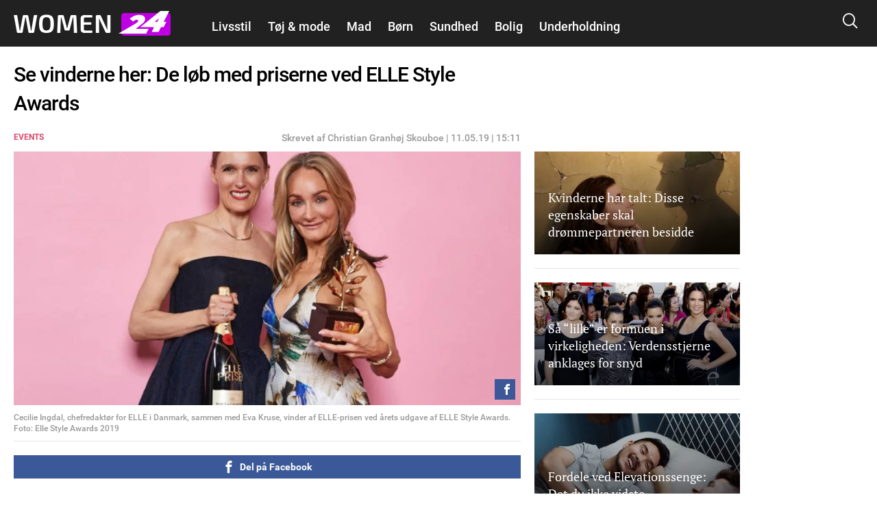

--- FILE ---
content_type: text/html; charset=utf-8
request_url: https://women24.dk/events/se-vinderne-her-de-loeb-med-priserne-ved-elle-style-awards
body_size: 25958
content:
<!DOCTYPE html PUBLIC "-//W3C//DTD XHTML+RDFa 1.0//EN"
  "http://www.w3.org/MarkUp/DTD/xhtml-rdfa-1.dtd">
<html xmlns="http://www.w3.org/1999/xhtml" xml:lang="da" version="XHTML+RDFa 1.0" dir="ltr"
  xmlns:fb="http://ogp.me/ns/fb#"
  xmlns:og="http://ogp.me/ns#">

<head profile="http://www.w3.org/1999/xhtml/vocab">
            <script>var dataLayer = dataLayer || []; dataLayer = [{'env': 'prod'}];</script>
    
        <!-- Global site tag (gtag.js) - Google Analytics -->
    <script async src="https://www.googletagmanager.com/gtag/js?id=UA-115992738-1"></script>
    <script>

        window.dataLayer = window.dataLayer || [];
        function gtag(){dataLayer.push(arguments);}
        gtag('js', new Date());
        gtag('config', 'UA-115992738-1', {
            'linker': {
                'domains': [ 'nyheder24.dk', 'vejle24.dk', 'kolding24.dk', 'fredericia24.dk', 'aarhus24.dk', 'horsens24.dk', 'onliga.dk', 'gaming24.dk', 'business24.dk', 'fritid24.dk', 'odense24.dk', 'aalborg24.dk', 'esbjerg24.dk', 'anmeldelser24.dk', 'litteratur24.dk', 'brondby24.dk', 'herning24.dk', 'viborg24.dk', 'randers24.dk', 'silkeborg24.dk', 'roskilde24.dk', 'slagelse24.dk', 'hvidovre24.dk', 'gribskov24.dk', 'helsingor24.dk', 'holbaek24.dk', 'naestved24.dk', 'bornholm24.dk', 'opskrifter24.dk', 'motor24.dk', 'women24.dk', 'men24.dk', 'koege24.dk', 'djursland24.dk', 'fyn24.dk', 'midtjylland24.dk', 'nordjylland24.dk', 'sydjylland24.dk', 'vestjylland24.dk', 'politik24.dk', 'musik24.dk', 'sporten24.dk', 'haderslev24.dk', 'luksussager.dk', 'politirapporten.dk' ]
            }
        });
    </script>
    
    <meta name="viewport" content="width=device-width, initial-scale=1.0" />
  
  
  <meta http-equiv="Content-Type" content="text/html; charset=utf-8" />
<link rel="shortcut icon" href="https://women24.dk/misc/favicon.ico" type="image/vnd.microsoft.icon" />
<link rel="shortcut icon" href="/sites/nyheder24/libraries/dagens_kbh_theme/transfer/img/favicons/browserconfig.xml" type="image/x-icon" />
<meta name="description" content="Sara Omar blev Årets Kvinde, Årets Powerpris gik til Munthe, og så modtog Eva Kruse ELLE-prisen, da dansk modebranches mest prestigefulde priser blev uddelt ved ELLE Style Awards 2019 i København. " />
<meta name="author" content="Christian Granhøj Skouboe" />
<meta name="generator" content="Drupal 7 (http://drupal.org)" />
<link rel="canonical" href="https://women24.dk/events/se-vinderne-her-de-loeb-med-priserne-ved-elle-style-awards" />
<meta http-equiv="content-language" content="da" />
<meta property="og:site_name" content="Women24" />
<meta property="og:type" content="article" />
<meta property="og:title" content="Se vinderne her: De løb med priserne ved ELLE Style Awards" />
<meta property="og:url" content="https://women24.dk/events/se-vinderne-her-de-loeb-med-priserne-ved-elle-style-awards" />
<meta property="og:description" content="Sara Omar blev Årets Kvinde, Årets Powerpris gik til Munthe, og så modtog Eva Kruse ELLE-prisen, da dansk modebranches mest prestigefulde priser blev uddelt ved ELLE Style Awards 2019 i København. " />
<meta property="og:updated_time" content="2019-05-11T15:11:07+02:00" />
<meta property="article:section" content="Events" />
<meta property="article:tag" content="Events" />
<meta property="article:published_time" content="2019-05-11T15:11:07+02:00" />
<meta property="article:modified_time" content="2019-05-11T15:11:07+02:00" />
      <meta property="og:image" content="https://women24.dk/files/nyheder24/styles/og_image/public/media/2019/19/2019-05-11_3.jpg?itok=eo03vptw" />
    <meta property="og:image:width" content="1200" />
    <meta property="og:image:height" content="630" />
        <meta property="og:thumbnail" content="https://women24.dk/files/nyheder24/styles/strossle_thumbnail/public/media/2019/19/2019-05-11_3.jpg?itok=eJwHW9p1" />
    <title>Se vinderne her: De løb med priserne ved ELLE Style Awards</title>
  <!-- Favicons -->
  <link rel="apple-touch-icon" sizes="180x180" href="/sites/nyheder24/libraries/dagens_kbh_theme/transfer/img/favicons/women24_dk/apple-touch-icon.png?v=20180309">
  <link rel="icon" type="image/png" href="/sites/nyheder24/libraries/dagens_kbh_theme/transfer/img/favicons/women24_dk/favicon-32x32.png?v=20180309" sizes="32x32">
  <link rel="icon" type="image/png" href="/sites/nyheder24/libraries/dagens_kbh_theme/transfer/img/favicons/women24_dk/favicon-16x16.png?v=20180309" sizes="16x16">
  <link rel="manifest" href="/sites/nyheder24/libraries/dagens_kbh_theme/transfer/img/favicons/women24_dk/site.webmanifest?v=20190918">
  <meta name="msapplication-config" content="/sites/nyheder24/libraries/dagens_kbh_theme/transfer/img/favicons/women24_dk/browserconfig.xml?v=20180309" />
  <link rel="shortcut icon" href="/sites/nyheder24/libraries/dagens_kbh_theme/transfer/img/favicons/women24_dk/favicon.ico?v=20180309">
  <style type="text/css" media="all">
<!--/*--><![CDATA[/*><!--*/
.theme-color--15389{color:#000000;}.nav .item a.header__menu__link--active.theme-color--15389{color:#000000;}.theme-color--15388{color:#000000;}.nav .item a.header__menu__link--active.theme-color--15388{color:#000000;}.theme-color--14652{color:#de0000;}.nav .item a.header__menu__link--active.theme-color--14652{color:#de0000;}.theme-color--15365{color:#de0000;}.nav .item a.header__menu__link--active.theme-color--15365{color:#de0000;}.theme-color--15361{color:#de0000;}.nav .item a.header__menu__link--active.theme-color--15361{color:#de0000;}.theme-color--15356{color:#de0000;}.nav .item a.header__menu__link--active.theme-color--15356{color:#de0000;}.theme-color--15364{color:#de0000;}.nav .item a.header__menu__link--active.theme-color--15364{color:#de0000;}.theme-color--15363{color:#de0000;}.nav .item a.header__menu__link--active.theme-color--15363{color:#de0000;}.theme-color--15414{color:#000000;}.nav .item a.header__menu__link--active.theme-color--15414{color:#000000;}.theme-color--15413{color:#000000;}.nav .item a.header__menu__link--active.theme-color--15413{color:#000000;}.theme-color--15386{color:#000000;}.nav .item a.header__menu__link--active.theme-color--15386{color:#000000;}.theme-color--15412{color:#000000;}.nav .item a.header__menu__link--active.theme-color--15412{color:#000000;}.theme-color--14651{color:#808080;}.nav .item a.header__menu__link--active.theme-color--14651{color:#808080;}.theme-color--14649{color:#0074b7;}.nav .item a.header__menu__link--active.theme-color--14649{color:#0074b7;}.theme-color--15317{color:#cb93fa;}.nav .item a.header__menu__link--active.theme-color--15317{color:#cb93fa;}.theme-color--15366{color:#cb93fa;}.nav .item a.header__menu__link--active.theme-color--15366{color:#cb93fa;}.theme-color--15315{color:#87af6f;}.nav .item a.header__menu__link--active.theme-color--15315{color:#87af6f;}.theme-color--14644{color:#989900;}.nav .item a.header__menu__link--active.theme-color--14644{color:#989900;}.theme-color--15288{color:#be47a7;}.nav .item a.header__menu__link--active.theme-color--15288{color:#be47a7;}.theme-color--15292{color:#2670b9;}.nav .item a.header__menu__link--active.theme-color--15292{color:#2670b9;}.theme-color--14627{color:#00b74e;}.nav .item a.header__menu__link--active.theme-color--14627{color:#00b74e;}.theme-color--14668{color:#00b74e;}.nav .item a.header__menu__link--active.theme-color--14668{color:#00b74e;}.theme-color--14667{color:#00b74e;}.nav .item a.header__menu__link--active.theme-color--14667{color:#00b74e;}.theme-color--14666{color:#00b74e;}.nav .item a.header__menu__link--active.theme-color--14666{color:#00b74e;}.theme-color--14665{color:#00b74e;}.nav .item a.header__menu__link--active.theme-color--14665{color:#00b74e;}.theme-color--14670{color:#000000;}.nav .item a.header__menu__link--active.theme-color--14670{color:#000000;}.theme-color--14669{color:#00b74e;}.nav .item a.header__menu__link--active.theme-color--14669{color:#00b74e;}.theme-color--14633{color:#00b74e;}.nav .item a.header__menu__link--active.theme-color--14633{color:#00b74e;}.theme-color--14634{color:#00b74e;}.nav .item a.header__menu__link--active.theme-color--14634{color:#00b74e;}.theme-color--14626{color:#e6775a;}.nav .item a.header__menu__link--active.theme-color--14626{color:#e6775a;}.theme-color--14635{color:#e6775a;}.nav .item a.header__menu__link--active.theme-color--14635{color:#e6775a;}.theme-color--14636{color:#e6775a;}.nav .item a.header__menu__link--active.theme-color--14636{color:#e6775a;}.theme-color--14637{color:#e6775a;}.nav .item a.header__menu__link--active.theme-color--14637{color:#e6775a;}.theme-color--14601{color:#989900;}.nav .item a.header__menu__link--active.theme-color--14601{color:#989900;}.theme-color--14650{color:#0007a2;}.nav .item a.header__menu__link--active.theme-color--14650{color:#0007a2;}.theme-color--14648{color:#006fff;}.nav .item a.header__menu__link--active.theme-color--14648{color:#006fff;}.theme-color--14603{color:#6c8a8a;}.nav .item a.header__menu__link--active.theme-color--14603{color:#6c8a8a;}.theme-color--14617{color:#9b0384;}.nav .item a.header__menu__link--active.theme-color--14617{color:#9b0384;}.theme-color--14638{color:#9b0384;}.nav .item a.header__menu__link--active.theme-color--14638{color:#9b0384;}.theme-color--15322{color:#9b0384;}.nav .item a.header__menu__link--active.theme-color--15322{color:#9b0384;}.theme-color--15341{color:#146991;}.nav .item a.header__menu__link--active.theme-color--15341{color:#146991;}.theme-color--15310{color:#ff7f00;}.nav .item a.header__menu__link--active.theme-color--15310{color:#ff7f00;}.theme-color--15320{color:#215df7;}.nav .item a.header__menu__link--active.theme-color--15320{color:#215df7;}.theme-color--15297{color:#5800d7;}.nav .item a.header__menu__link--active.theme-color--15297{color:#5800d7;}.theme-color--15311{color:#4352a0;}.nav .item a.header__menu__link--active.theme-color--15311{color:#4352a0;}.theme-color--15319{color:#000000;}.nav .item a.header__menu__link--active.theme-color--15319{color:#000000;}.theme-color--15290{color:#0053b5;}.nav .item a.header__menu__link--active.theme-color--15290{color:#0053b5;}.theme-color--15316{color:#8c8200;}.nav .item a.header__menu__link--active.theme-color--15316{color:#8c8200;}.theme-color--15339{color:#00bbc8;}.nav .item a.header__menu__link--active.theme-color--15339{color:#00bbc8;}.theme-color--15291{color:#038a00;}.nav .item a.header__menu__link--active.theme-color--15291{color:#038a00;}.theme-color--14628{color:#685dab;}.nav .item a.header__menu__link--active.theme-color--14628{color:#685dab;}.theme-color--15296{color:#80ca00;}.nav .item a.header__menu__link--active.theme-color--15296{color:#80ca00;}.theme-color--15340{color:#c19acd;}.nav .item a.header__menu__link--active.theme-color--15340{color:#c19acd;}.theme-color--15299{color:#dc496c;}.nav .item a.header__menu__link--active.theme-color--15299{color:#dc496c;}.theme-color--15300{color:#bcb75e;}.nav .item a.header__menu__link--active.theme-color--15300{color:#bcb75e;}.theme-color--15346{color:#ffc700;}.nav .item a.header__menu__link--active.theme-color--15346{color:#ffc700;}.theme-color--15345{color:#76af00;}.nav .item a.header__menu__link--active.theme-color--15345{color:#76af00;}.theme-color--15301{color:#558ca6;}.nav .item a.header__menu__link--active.theme-color--15301{color:#558ca6;}.theme-color--15314{color:#a06a83;}.nav .item a.header__menu__link--active.theme-color--15314{color:#a06a83;}.theme-color--15302{color:#994747;}.nav .item a.header__menu__link--active.theme-color--15302{color:#994747;}.theme-color--15312{color:#579589;}.nav .item a.header__menu__link--active.theme-color--15312{color:#579589;}.theme-color--15313{color:#004ce8;}.nav .item a.header__menu__link--active.theme-color--15313{color:#004ce8;}

/*]]>*/-->
</style>
<link type="text/css" rel="stylesheet" href="https://women24.dk/files/nyheder24/css/css_rrktAMbcOB509qQIkzrpCYFFJpuX-ofJyH7F6TplFXM.css" media="all" />
  <style type="text/css" media="all">
    @import url("/sites/nyheder24/nyheder24.css?603bbb4f3bd41320a8d65061e080cfcf");
  </style>
  <script type="text/javascript" src="//ajax.googleapis.com/ajax/libs/jquery/1.10.2/jquery.min.js"></script>
<script type="text/javascript">
<!--//--><![CDATA[//><!--
window.jQuery || document.write("<script src='/sites/nyheder24/modules/contrib/jquery_update/replace/jquery/1.10/jquery.min.js'>\x3C/script>")
//--><!]]>
</script>
<script type="text/javascript" src="https://women24.dk/files/nyheder24/js/js_vSmhpx_T-AShyt_WMW5_TcwwxJP1imoVOa8jvwL_mxE.js"></script>
<script type="text/javascript" src="https://women24.dk/files/nyheder24/js/js_H7q2xORKmR9AN8Qx5spKEIBp7R_wG2apAswJoCUZY7I.js"></script>
<script type="text/javascript">
<!--//--><![CDATA[//><!--
document.createElement( "picture" );
//--><!]]>
</script>
<script type="text/javascript" src="https://women24.dk/files/nyheder24/js/js_1_C9DUtcg9nXFaiS-ijr2NKaktrlTwnVvV_Q0foCPOc.js"></script>
<script type="text/javascript" src="https://women24.dk/files/nyheder24/js/js_vs181UzgEM60eZtiVNQ4aGXwAgk9-wEzu8dxcrmKFE8.js"></script>
<script type="text/javascript">
<!--//--><![CDATA[//><!--
jQuery.extend(Drupal.settings, {"basePath":"\/","pathPrefix":"","ajaxPageState":{"theme":"dagens","theme_token":"vVdpBi5IxJSZUY7tTFleYyno_Q4rh3kcKeZBBMIOgHc","js":{"sites\/nyheder24\/modules\/contrib\/picture\/picturefill2\/picturefill.min.js":1,"sites\/nyheder24\/modules\/contrib\/picture\/picture.min.js":1,"sites\/nyheder24\/libraries\/dagens_kbh_theme\/transfer\/js\/drupal\/core\/assets\/vendor\/jquery.min.js":1,"sites\/nyheder24\/libraries\/dagens_kbh_theme\/transfer\/js\/libs\/owl.carousel.min.js":1,"sites\/nyheder24\/libraries\/dagens_kbh_theme\/transfer\/js\/libs\/jquery.hc-sticky.min.js":1,"sites\/nyheder24\/libraries\/dagens_kbh_theme\/transfer\/js\/main.min.js":1,"\/\/ajax.googleapis.com\/ajax\/libs\/jquery\/1.10.2\/jquery.min.js":1,"0":1,"misc\/jquery.once.js":1,"misc\/drupal.js":1,"sites\/nyheder24\/modules\/contrib\/jquery_update\/replace\/ui\/external\/jquery.cookie.js":1,"1":1,"sites\/nyheder24\/modules\/contrib\/geofield_gmap\/geofield_gmap.js":1,"public:\/\/languages\/da_qEz31ZZBN2oVpexO6terz3qUEdvsFPwI5sw1yKzKDGw.js":1,"sites\/nyheder24\/modules\/custom\/dagens_site\/js\/cookie_warning.js":1},"css":{"0":1,"sites\/nyheder24\/modules\/custom\/dagens_article\/plugins\/layouts\/dagens_article_page\/dagens_article_page.css":1,"sites\/nyheder24\/modules\/custom\/dagens_site\/plugins\/layouts\/dagens_site_onecol\/dagens_site_onecol.css":1,"sites\/nyheder24\/libraries\/dagens_kbh_theme\/transfer\/css\/dagens_main.css":1}},"fblang":"da_DK"});
//--><!]]>
</script>
  <!-- BEGIN RSS -->
    <!-- END RSS -->


      <!-- BEGIN prefetch -->
  <meta http-equiv="x-dns-prefetch-control" content="on">
  <link rel='preconnect dns-prefetch' href='//cdn.ampproject.org' crossorigin="use-credentials" />
  <link rel='preconnect dns-prefetch' href='//fonts.googleapis.com' crossorigin="use-credentials" />
  <link rel="preconnect dns-prefetch" href="//fonts.gstatic.com" crossorigin="use-credentials"  />
  <link rel='dns-prefetch' href='//cm.g.doubleclick.net' />
  
  <!-- END prefetch -->


    <!-- BEGIN Upgrade Insecure Requests -->
  <meta http-equiv="Content-Security-Policy" content="upgrade-insecure-requests" />
  <!-- END Upgrade Insecure Requests -->
  <script async src="https://pagead2.googlesyndication.com/pagead/js/adsbygoogle.js?client=ca-pub-9426509895866050" crossorigin="anonymous"></script>
          <script type="text/javascript">/**
 * MGDK Ad Scripts                                   
 * Last modified: 2024-01-21                     
 * By: Martin (MH[AT]MGDK.dk)                 
 *                                                   
 * For the content of this script tag applies        
 * Copyright (C) 2017-2024 Media Group Denmark ApS   
 */
var is_404_page,subsection_category,environment,pathbasename,is_restricted_content,news_category,news_keywords,mobileMaxViewportWidth,viewportWidth,is_mobile,is_desktop,slot_Mobile_1,slot_Mobile_2,slot_Mobile_3,slot_Mobile_4,slot_Mobile_5,slot_Mobile_6,slot_Mobile_7,slot_Mobile_Article_1,slot_Mobile_Article_2,slot_Mobile_Article_3,slot_Mobile_Article_4,slot_Mobile_Article_5,slot_Mobile_Article_6,slot_160x600_R1,slot_160x600_R2,slot_1x1,slot_930x180_1,slot_930x180_2,slot_930x180_3,slot_300x250_1,slot_300x250_2,slot_InText_1,slot_InText_2,slot_InText_3,slot_InFeed_1,slot_InFeed_2,slot_InFeed_3,slot_InFeed_4,shortlink,canonicalUrl,urlWords,adslotStates,prebidEnabled,pd_TIMEOUT,pbjs,tabletMaxViewportWidth,tabletMinViewportWidth,desktopMinViewportWidth,connectionNG,firstVisit,traffickSource,viewportHeight,browserCookiesEnabled,diceValue,restriction_triggers,restriction_results,browserName,usingIabCMP,cookieCMP,verticalLayout,horizontalLayout,sectionIAB,sectionIABName,tcString;function printError(e,t){void 0!==t&&console.log("%c** "+t+" **","background:orange;color:#fff"),console.log("%cERROR: "+e.name+"\n"+e.stack,"color:red")}function printWarn(e,t){void 0!==t&&console.log("%c* "+t+" *","background:orange;color:#fff"),console.log("%cWARN: "+e.name+"\n"+e.stack,"color:yellow")}function printInfo(e){console.log("%cINFO: "+e,"background:blue;color:#fff")}function countParagraphs(){"use strict";try{return document.querySelectorAll("div.article-padded > :where(div:not(:where(.box--ad,.banner,.social-like-wrap)):not(:empty), p:not(:empty), figure:not(:empty), iframe, ul, ol, a:not(:empty), img)").length}catch(e){if("SyntaxError"===e.name)return printWarn(e,"Browser-support handling: Falling back to simple query selector"),document.querySelectorAll("div.article-padded > p").length;printError(e,"Failed to count paragraphs")}}function countFeeds(){"use strict";return document.querySelectorAll("div.teaser-region.teaser-region--stacked > a").length}function countFigures(){"use strict";return document.getElementsByTagName("figure").length}function countRightRails(){"use strict";return document.querySelectorAll("[id^='taboola-right-rail-thumbnails-']").length}function isFirstVisit(){"use strict";return""===document.referrer||-1===document.referrer.indexOf(document.domain)?"Yes":"No"}function getTrafickSource(){"use strict";return""===document.referrer||document.referrer.indexOf(document.domain)>-1?"Direct":document.referrer.indexOf("facebook")>-1?"Facebook":document.referrer.indexOf("google")>-1?"Google":document.referrer.indexOf("twitter")>-1?"Twitter":"Unknown"}function getCanonicalURL(){"use strict";var e,t;return"/"===(t=null===(e=window.hasOwnProperty("evaluate")&&window.hasOwnProperty("XPathResult")?document.evaluate("//link[@rel='canonical']",document,null,XPathResult.FIRST_ORDERED_NODE_TYPE,null).singleNodeValue:document.querySelector('link[rel~="canonical"]'))?window.location.href:e.getAttribute("href")).slice(-1)&&(t=t.substring(0,t.length-1)),t}function getShortlinkURL(){"use strict";var e,t;return"/"===(t=null===(e=window.hasOwnProperty("evaluate")&&window.hasOwnProperty("XPathResult")?document.evaluate("//link[@rel='shortlink']",document,null,XPathResult.FIRST_ORDERED_NODE_TYPE,null).singleNodeValue:document.querySelector('link[rel~="shortlink"]'))?window.location.href:e.getAttribute("href")).slice(-1)&&(t=t.substring(0,t.length-1)),t}function getPathbaseName(){"use strict";var e=getCanonicalURL();return e.substring(document.location.protocol.length+2+document.domain.length,e.length)}function getViewportWidth(){"use strict";return window.innerWidth||document.documentElement.clientWidth||document.body.clientWidth}function getViewportHeight(){"use strict";return window.innerHeight||document.documentElement.clientHeight||document.body.clientHeight}function getEnvironment(){"use strict";return-1!==window.location.href.indexOf("annonce-test")?"Test":-1!==window.location.href.indexOf("annonce-specs")?"Specs":-1!==window.location.href.indexOf("black-friday-2020")||-1!==window.location.href.indexOf("/annonce")||-1!==window.location.href.indexOf("/konkurrencer")?"Noads":"Live"}function is404Page(){"use strict";try{return document.getElementsByTagName("title")[0].innerText.indexOf("Side ikke fundet |")>-1}catch(e){return!1}}function testIsRestrictedContent(e){"use strict";var t,i,o,n;if(n=document.querySelector('meta[name~="rating"]'),o="No",e)o="Yes";else if(n)"restricted"!==n.content&&"adult"!==n.content&&"mature"!==n.content||(o="Yes",restriction_triggers.push(n.content)),restriction_results.push(n.content);else{t=["c2V4","b3JnYXNtZQ==","cG9ybg==","ZXJvdGlr","ZXNjb3J0","Ymxvd2pvYg==","ZGlsZG8=","ZGlsbGVy","YnJ5c3Rlcg==","bnVkaXN0","bm9lZ2Vu","cGVuaXM=","dGVzdGlrbGVy","dG9wbG9lcw==","c3dpbmdlcg==","b25hbmVyZQ==","a29uZG9t","cGlr","YWZmb2VyaW5n","ZGlja3BpY3M=","aS1za3JpZHRldA=="];for(var r=0;r<t.length;r++)if(i=atob(t[r]),pathbasename.toLowerCase().indexOf(i)>-1){o="Yes",restriction_triggers.push(atob("QWR1bHQ=")),restriction_results.push(i);break}}return o}function getNewsKeywords(){"use strict";var e,t=[];try{var i=document.querySelector('meta[property~="article:tag"]'),o=document.querySelector('meta[name~="keywords"]');i&&(e=i.content).toLowerCase()!==news_category.toLowerCase()&&(t=e.replace(", ",",").split(",")),o&&(e=o.content).toLowerCase()!==news_category.toLowerCase()&&(t=t.concat(e.replace(", ",",").split(",")))}catch(e){printError(e,"Failed to extract news keyword")}return t}function getSectionIAB(e){"use strict";var t={nyheder:"IAB12",indland:"IAB12-2",udland:"IAB12-1",politik:"IAB11-4",112:"IAB11-2",advarsler:"IAB11-2",efterlysninger:"IAB11-2",videnskab:"IAB15",dmi:"IAB15",navne:"IAB14",underholdning:"IAB1",anmeldelser:"IAB1",gossip:"IAB1-2",opinion:"IAB11-5",synonymer:"IAB5-11",citater:"IAB5-11",sundhed:"IAB7",tv:"IAB1-7",teknologi:"IAB9-1",sporten:"IAB17",sport:"IAB17",fodbold:"IAB17-12","odense-boldklub":"IAB17-12","ac-horsens":"IAB17-12",aab:"IAB17-12",agf:"IAB17-12","bakken-bears":"IAB17-12","esbjerg-fb":"IAB17-12","vejle-boldklub":"IAB17-12","triangle-razorbacks":"IAB17-12",erhverv:"IAB3",oekonomi:"IAB3",penge:"IAB3",livsstil:"IAB14",forbrug:"IAB13",opskrifter:"IAB8",mad:"IAB8",rejser:"IAB20",oplevelser:"IAB20",events:"IAB20",festivaller:"IAB20","i-byen":"IAB20",transport:"IAB20",musik:"IAB1-6",koncerter:"IAB1-6",vittigheder:"IAB1-4",bolig:"IAB21",motion:"IAB7-1",litteratur:"IAB1-1",mandesager:"IAB22",biler:"IAB2",motorcykler:"IAB2-15","toej-mode":"IAB18",tech:"IAB19",jobs:"IAB4"};return t.hasOwnProperty(e)?t[e]:"IAB12"}function getSectionIABName(e){"use strict";var t={IAB1:"Arts & Entertainment","IAB1-1":"Books & Literature","IAB1-2":"Celebrity Fan/Gossip","IAB1-3":"Fine Art","IAB1-4":"Humor","IAB1-5":"Movies","IAB1-6":"Music","IAB1-7":"Television",IAB2:"Automotive","IAB2-1":"Auto Parts","IAB2-2":"Auto Repair","IAB2-3":"Buying/Selling Cars","IAB2-4":"Car Culture","IAB2-5":"Certified Pre-Owned","IAB2-6":"Convertible","IAB2-7":"Coupe","IAB2-8":"Crossover","IAB2-9":"Diesel","IAB2-10":"Electric Vehicle","IAB2-11":"Hatchback","IAB2-12":"Hybrid","IAB2-13":"Luxury","IAB2-14":"MiniVan","IAB2-15":"Mororcycles","IAB2-16":"Off-Road Vehicles","IAB2-17":"Performance Vehicles","IAB2-18":"Pickup","IAB2-19":"Road-Side Assistance","IAB2-20":"Sedan","IAB2-21":"Trucks & Accessories","IAB2-22":"Vintage Cars","IAB2-23":"Wagon",IAB3:"Business","IAB3-1":"Advertising","IAB3-2":"Agriculture","IAB3-3":"Biotech/Biomedical","IAB3-4":"Business Software","IAB3-5":"Construction","IAB3-6":"Forestry","IAB3-7":"Government","IAB3-8":"Green Solutions","IAB3-9":"Human Resources","IAB3-10":"Logistics","IAB3-11":"Marketing","IAB3-12":"Metals",IAB4:"Careers","IAB4-1":"Career Planning","IAB4-2":"College","IAB4-3":"Financial Aid","IAB4-4":"Job Fairs","IAB4-5":"Job Search","IAB4-6":"Resume Writing/Advice","IAB4-7":"Nursing","IAB4-8":"Scholarships","IAB4-9":"Telecommuting","IAB4-10":"U.S. Military","IAB4-11":"Career Advice",IAB5:"Education","IAB5-1":"7-12 Education","IAB5-2":"Adult Education","IAB5-3":"Art History","IAB5-4":"Colledge Administration","IAB5-5":"College Life","IAB5-6":"Distance Learning","IAB5-7":"English as a 2nd Language","IAB5-8":"Language Learning","IAB5-9":"Graduate School","IAB5-10":"Homeschooling","IAB5-11":"Homework/Study Tips","IAB5-12":"K-6 Educators","IAB5-13":"Private School","IAB5-14":"Special Education","IAB5-15":"Studying Business",IAB6:"Family & Parenting","IAB6-1":"Adoption","IAB6-2":"Babies & Toddlers","IAB6-3":"Daycare/Pre School","IAB6-4":"Family Internet","IAB6-5":"Parenting - K-6 Kids","IAB6-6":"Parenting teens","IAB6-7":"Pregnancy","IAB6-8":"Special Needs Kids","IAB6-9":"Eldercare",IAB7:"Health & Fitness","IAB7-1":"Exercise","IAB7-2":"A.D.D.","IAB7-3":"AIDS/HIV","IAB7-4":"Allergies","IAB7-5":"Alternative Medicine","IAB7-6":"Arthritis","IAB7-7":"Asthma","IAB7-8":"Autism/PDD","IAB7-9":"Bipolar Disorder","IAB7-10":"Brain Tumor","IAB7-11":"Cancer","IAB7-12":"Cholesterol","IAB7-13":"Chronic Fatigue Syndrome","IAB7-14":"Chronic Pain","IAB7-15":"Cold & Flu","IAB7-16":"Deafness","IAB7-17":"Dental Care","IAB7-18":"Depression","IAB7-19":"Dermatology","IAB7-20":"Diabetes","IAB7-21":"Epilepsy","IAB7-22":"GERD/Acid Reflux","IAB7-23":"Headaches/Migraines","IAB7-24":"Heart Disease","IAB7-25":"Herbs for Health","IAB7-26":"Holistic Healing","IAB7-27":"IBS/Crohn's Disease","IAB7-28":"Incest/Abuse Support","IAB7-29":"Incontinence","IAB7-30":"Infertility","IAB7-31":"Men's Health","IAB7-32":"Nutrition","IAB7-33":"Orthopedics","IAB7-34":"Panic/Anxiety Disorders","IAB7-35":"Pediatrics","IAB7-36":"Physical Therapy","IAB7-37":"Psychology/Psychiatry","IAB7-38":"Senor Health","IAB7-39":"Sexuality","IAB7-40":"Sleep Disorders","IAB7-41":"Smoking Cessation","IAB7-42":"Substance Abuse","IAB7-43":"Thyroid Disease","IAB7-44":"Weight Loss","IAB7-45":"Women's Health",IAB8:"Food & Drink","IAB8-1":"American Cuisine","IAB8-2":"Barbecues & Grilling","IAB8-3":"Cajun/Creole","IAB8-4":"Chinese Cuisine","IAB8-5":"Cocktails/Beer","IAB8-6":"Coffee/Tea","IAB8-7":"Cuisine-Specific","IAB8-8":"Desserts & Baking","IAB8-9":"Dining Out","IAB8-10":"Food Allergies","IAB8-11":"French Cuisine","IAB8-12":"Health/Lowfat Cooking","IAB8-13":"Italian Cuisine","IAB8-14":"Japanese Cuisine","IAB8-15":"Mexican Cuisine","IAB8-16":"Vegan","IAB8-17":"Vegetarian","IAB8-18":"Wine",IAB9:"Hobbies & Interests","IAB9-1":"Art/Technology","IAB9-2":"Arts & Crafts","IAB9-3":"Beadwork","IAB9-4":"Birdwatching","IAB9-5":"Board Games/Puzzles","IAB9-6":"Candle & Soap Making","IAB9-7":"Card Games","IAB9-8":"Chess","IAB9-9":"Cigars","IAB9-10":"Collecting","IAB9-11":"Comic Books","IAB9-12":"Drawing/Sketching","IAB9-13":"Freelance Writing","IAB9-14":"Genealogy","IAB9-15":"Getting Published","IAB9-16":"Guitar","IAB9-17":"Home Recording","IAB9-18":"Investors & Patents","IAB9-19":"Jewelry Making","IAB9-20":"Magic & Illusion","IAB9-21":"Needlework","IAB9-22":"Painting","IAB9-23":"Photography","IAB9-24":"Radio","IAB9-25":"Roleplaying Games","IAB9-26":"Sci-Fi & Fantasy","IAB9-27":"Scrapbooking","IAB9-28":"Screenwriting","IAB9-29":"Stamps & Coins","IAB9-30":"Video & Computer Games","IAB9-31":"Woodworking",IAB10:"Home & Garden","IAB10-1":"Appliances","IAB10-2":"Entertaining","IAB10-3":"Environmental Safety","IAB10-4":"Gardening","IAB10-5":"Home Repair","IAB10-6":"Home Theater","IAB10-7":"Interior Decorating","IAB10-8":"Landscaping","IAB10-9":"Remodeling & Construction",IAB11:"Law,  Gov't & Politics","IAB11-1":"Immigration","IAB11-2":"Legal Issues","IAB11-3":"U.S. Government Resources","IAB11-4":"Politics","IAB11-5":"Commentary",IAB12:"News","IAB12-1":"International News","IAB12-2":"National News","IAB12-3":"Local News",IAB13:"Personal Finance","IAB13-1":"Beginning Investing","IAB13-2":"Credit/Debt & Loans","IAB13-3":"Financial News","IAB13-4":"Financial Planning","IAB13-5":"Hedge Fund","IAB13-6":"Insurance","IAB13-7":"Investing","IAB13-8":"Mutual Funds","IAB13-9":"Options","IAB13-10":"Retirement Planning","IAB13-11":"Stocks","IAB13-12":"Tax Planning",IAB14:"Society","IAB14-1":"Dating","IAB14-2":"Divorce Support","IAB14-3":"Gay Life","IAB14-4":"Marriage","IAB14-5":"Senior Living","IAB14-6":"Teens","IAB14-7":"Weddings","IAB14-8":"Ethnic Specific",IAB15:"Science","IAB15-1":"Astrology","IAB15-2":"Biology","IAB15-3":"Chemistry","IAB15-4":"Geology","IAB15-5":"Paranormal Phenomena","IAB15-6":"Physics","IAB15-7":"Space/Astronomy","IAB15-8":"Geography","IAB15-9":"Botany","IAB15-10":"Weather",IAB16:"Pets","IAB16-1":"Aquariums","IAB16-2":"Birds","IAB16-3":"Cats","IAB16-4":"Dogs","IAB16-5":"Large Animals","IAB16-6":"Reptiles","IAB16-7":"Veterinary Medicine",IAB17:"Sports","IAB17-1":"Auto Racing","IAB17-2":"Baseball","IAB17-3":"Bicycling","IAB17-4":"Bodybuilding","IAB17-5":"Boxing","IAB17-6":"Canoeing/Kayaking","IAB17-7":"Cheerleading","IAB17-8":"Climbing","IAB17-9":"Cricket","IAB17-10":"Figure Skating","IAB17-11":"Fly Fishing","IAB17-12":"Football","IAB17-13":"Freshwater Fishing","IAB17-14":"Game & Fish","IAB17-15":"Golf","IAB17-16":"Horse Racing","IAB17-17":"Horses","IAB17-18":"Hunting/Shooting","IAB17-19":"Inline Skating","IAB17-20":"Martial Arts","IAB17-21":"Mountain Biking","IAB17-22":"NASCAR Racing","IAB17-23":"Olympics","IAB17-24":"Paintball","IAB17-25":"Power & Motorcycles","IAB17-26":"Pro Basketball","IAB17-27":"Pro Ice Hockey","IAB17-28":"Rodeo","IAB17-29":"Rugby","IAB17-30":"Running/Jogging","IAB17-31":"Sailing","IAB17-32":"Saltwater Fishing","IAB17-33":"Scuba Diving","IAB17-34":"Skateboarding","IAB17-35":"Skiing","IAB17-36":"Snowboarding","IAB17-37":"Surfing/Bodyboarding","IAB17-38":"Swimming","IAB17-39":"Table Tennis/Ping-Pong","IAB17-40":"Tennis","IAB17-41":"Volleyball","IAB17-42":"Walking","IAB17-43":"Waterski/Wakeboard","IAB17-44":"World Soccer",IAB18:"Style & Fashion","IAB18-1":"Beauty","IAB18-2":"Body Art","IAB18-3":"Fashion","IAB18-4":"Jewelry","IAB18-5":"Clothing","IAB18-6":"Accessories",IAB19:"Technology & Computing","IAB19-1":"3-D Graphics","IAB19-2":"Animation","IAB19-3":"Antivirus Software","IAB19-4":"C/C++","IAB19-5":"Cameras & Camcorders","IAB19-6":"Cell Phones","IAB19-7":"Computer Certification","IAB19-8":"Computer Networking","IAB19-9":"Computer Peripherals","IAB19-10":"Computer Reviews","IAB19-11":"Data Centers","IAB19-12":"Databases","IAB19-13":"Desktop Publishing","IAB19-14":"Desktop Video","IAB19-15":"Email","IAB19-16":"Graphics Software","IAB19-17":"Home Video/DVD","IAB19-18":"Internet Technology","IAB19-19":"Java","IAB19-20":"JavaScript","IAB19-21":"Mac Support","IAB19-22":"MP3/MIDI","IAB19-23":"Net Conferencing","IAB19-24":"Net for Beginners","IAB19-25":"Network Security","IAB19-26":"Palmtops/PDAs","IAB19-27":"PC Support","IAB19-28":"Portable","IAB19-29":"Entertainment","IAB19-30":"Shareware/Freeware","IAB19-31":"Unix","IAB19-32":"Visual Basic","IAB19-33":"Web Clip Art","IAB19-34":"Web Design/HTML","IAB19-35":"Web Search","IAB19-36":"Windows",IAB20:"Travel","IAB20-1":"Adventure Travel","IAB20-2":"Africa","IAB20-3":"Air Travel","IAB20-4":"Australia & New Zealand","IAB20-5":"Bed & Breakfasts","IAB20-6":"Budget Travel","IAB20-7":"Business Travel","IAB20-8":"By US Locale","IAB20-9":"Camping","IAB20-10":"Canada","IAB20-11":"Caribbean","IAB20-12":"Cruises","IAB20-13":"Eastern Europe","IAB20-14":"Europe","IAB20-15":"France","IAB20-16":"Greece","IAB20-17":"Honeymoons/Getaways","IAB20-18":"Hotels","IAB20-19":"Italy","IAB20-20":"Japan","IAB20-21":"Mexico & Central America","IAB20-22":"National Parks","IAB20-23":"South America","IAB20-24":"Spas","IAB20-25":"Theme Parks","IAB20-26":"Traveling with Kids","IAB20-27":"United Kingdom",IAB21:"Real Estate","IAB21-1":"Apartments","IAB21-2":"Architects","IAB21-3":"Buying/Selling Homes",IAB22:"Shopping","IAB22-1":"Contests & Freebies","IAB22-2":"Couponing","IAB22-3":"Comparison","IAB22-4":"Engines"};return t.hasOwnProperty(e)?t[e]:"News"}function isAdunitWithinYOffset(e,t){"use strict";try{var i,o,n;return!!function(e){try{return!!e&&(!!e.offsetParent||"fixed"===e.style.position&&"none"!==e.style.display&&"none"!==window.getComputedStyle(e).display)&&"hidden"!==e.style.visibility&&e.getBoundingClientRect().left>=0&&e.getBoundingClientRect().right<=(window.innerWidth||document.documentElement.clientWidth)}catch(t){return printWarn(t,"Falling back to legacy browser JS"),!!e&&(!!e.offsetParent||"fixed"===e.style.position&&"none"!==e.style.display)&&"hidden"!==e.style.visibility&&e.getBoundingClientRect().left>=0&&e.getBoundingClientRect().right<=(window.innerWidth||document.documentElement.clientWidth)}}(n=document.getElementById(e))&&(i=document.body.scrollTop+document.documentElement.scrollTop,o=document.documentElement.clientHeight,n.getBoundingClientRect().top+window.scrollY-(i+o)-t<=0)}catch(e){return printError(e,"Failed to check yoffset"),!1}}function getConnectionEffectiveType(){"use strict";try{var e=navigator.connection||navigator.mozConnection||navigator.webkitConnection||navigator.msConnection;return e?e.effectiveType:"unknown"}catch(e){return"unknown"}}function getBrowserName(){"use strict";if(window.opr&&opr.addons||window.opera||navigator.userAgent.indexOf(" OPR/")>=0)return"Opera";var e=navigator.userAgent||navigator.vendor;if(e.indexOf("FBAN")>-1||e.indexOf("FBAV")>-1)return"FacebookInApp";if(e.indexOf("Instagram")>-1)return"Instagram";if(e.indexOf("android")>-1)return"Android";if(e.indexOf("Firefox")>-1)return"Firefox";if(e.indexOf("SamsungBrowser")>-1)return"Samsung";var t=navigator.vendor||navigator.userAgent;return t.indexOf("Apple")>-1?"Safari":"undefined"!=typeof CSS&&CSS.supports("(-ms-ime-align:auto)")?"Edge":t.indexOf("Google")>-1?"Chrome":"Minor"}function rollDice(e,t){"use strict";return e+Math.floor(Math.random()*(t-e+1))}function getAdSizes(e,t){var i;switch(t=t||[],e){case"skyscraper":i=is_desktop?[[160,600]]:[];break;case"board":i=is_desktop?viewportWidth<desktopMinViewportWidth?[[728,90],[580,400]]:[[930,180],[728,90],[970,250],[970,90],[970,66],[960,90],[930,600],[960,600],[970,600]]:[];break;case"square":case"infeed":case"in-feed":i=is_desktop?[[300,250],[300,600]]:[];break;case"intext":case"in-text":i=is_desktop?viewportWidth<1300?[[250,250],[250,360],[300,250]]:[[250,250],[250,360],[300,250],[336,280],[460,60],[460,400],[580,400],[640,480],[640,360],[728,90]]:[];break;case"mobile":i=is_mobile?[[320,320],[300,250],[320,160],[320,180],[320,50],[320,80],[320,100],[320,250],[336,280],[360,300]]:[];break;case"mobile320x480":i=is_mobile?[[320,320],[300,250],[320,160],[320,180],[320,50],[320,80],[320,100],[320,250],[336,280],[320,400],[320,480],[360,300]]:[];break;case"pixel":i=[[1,1]];break;default:i=[[300,250]]}return i.length>0&&t.length>0?i.concat(t):i}function getFluidAdSizes(e){return getAdSizes(e,["fluid"])}function getResponsiveAdSizes(e){return getAdSizes(e,[[1,1]])}function getResponsiveFluidAdSizes(e){return getAdSizes(e,["fluid",[1,1]])}function getDKBidMap(e){"use strict";var t,i,o,n,r,s,a;for(o=[],r="adform",s="criteo",a="image",i=is_mobile?{"div-Mobile_Article_1":{code:"div-Mobile_Article_1",mediaTypes:{banner:{sizes:getAdSizes("mobile")}},bids:[{bidder:r,params:{mid:"617914"}},{bidder:s,params:{networkId:"4205",publisherSubId:"Women24.dk Mobile Article 1"}}]},"div-Mobile_Article_2":{code:"div-Mobile_Article_2",mediaTypes:{banner:{sizes:getAdSizes("mobile")}},bids:[{bidder:r,params:{mid:"617915"}},{bidder:s,params:{networkId:"4205",publisherSubId:"Women24.dk Mobile Article 2"}}]},"div-Mobile_Article_3":{code:"div-Mobile_Article_3",mediaTypes:{banner:{sizes:getAdSizes("mobile")},native:{type:a}},bids:[{bidder:r,params:{mid:"617916"}},{bidder:s,params:{networkId:"4205",publisherSubId:"Women24.dk Mobile Article 3"}}]},"div-Mobile_Article_4":{code:"div-Mobile_Article_4",mediaTypes:{banner:{sizes:getAdSizes("mobile")},native:{type:a}},bids:[{bidder:r,params:{mid:"617918"}},{bidder:s,params:{networkId:"4205",publisherSubId:"Women24.dk Mobile Article 4"}}]},"div-Mobile_Article_5":{code:"div-Mobile_Article_5",mediaTypes:{banner:{sizes:getAdSizes("mobile")},native:{type:a}},bids:[{bidder:s,params:{networkId:"4205",publisherSubId:"Women24.dk Mobile Article 5"}}]},"div-Mobile_Article_6":{code:"div-Mobile_Article_6",mediaTypes:{banner:{sizes:getAdSizes("mobile")},native:{type:a}},bids:[{bidder:s,params:{networkId:"4205",publisherSubId:"Women24.dk Mobile Article 6"}}]},"div-Mobile_1":{code:"div-Mobile_1",mediaTypes:{banner:{sizes:getAdSizes("mobile")}},bids:[{bidder:r,params:{mid:"617909"}},{bidder:s,params:{networkId:"4205",publisherSubId:"Women24.dk Mobile 1"}}]},"div-Mobile_2":{code:"div-Mobile_2",mediaTypes:{banner:{sizes:getAdSizes("mobile")}},bids:[{bidder:r,params:{mid:"617912"}},{bidder:s,params:{networkId:"4205",publisherSubId:"Women24.dk Mobile 2"}}]},"div-Mobile_3":{code:"div-Mobile_3",mediaTypes:{banner:{sizes:getAdSizes("mobile")}},bids:[{bidder:r,params:{mid:"617913"}},{bidder:s,params:{networkId:"4205",publisherSubId:"Women24.dk Mobile 3"}}]},"div-Mobile_4":{code:"div-Mobile_4",mediaTypes:{banner:{sizes:getAdSizes("mobile")}},bids:[{bidder:s,params:{networkId:"4205",publisherSubId:"Women24.dk Mobile 4"}}]},"div-Mobile_5":{code:"div-Mobile_5",mediaTypes:{banner:{sizes:getAdSizes("mobile")}},bids:[{bidder:s,params:{networkId:"4205",publisherSubId:"Women24.dk Mobile 5"}}]},"div-Mobile_6":{code:"div-Mobile_6",mediaTypes:{banner:{sizes:getAdSizes("mobile")}},bids:[{bidder:s,params:{networkId:"4205",publisherSubId:"Women24.dk Mobile 6"}}]},"div-Mobile_7":{code:"div-Mobile_7",mediaTypes:{banner:{sizes:getAdSizes("mobile")}},bids:[{bidder:s,params:{networkId:"4205",publisherSubId:"Women24.dk Mobile 7"}}]}}:{"div-160x600_R1":{code:"div-160x600_R1",mediaTypes:{banner:{sizes:getAdSizes("skyscraper")}},bids:[{bidder:r,params:{mid:"617919"}},{bidder:s,params:{networkId:"4205",publisherSubId:"Women24.dk 160x600 R1"}}]},"div-160x600_R2":{code:"div-160x600_R2",mediaTypes:{banner:{sizes:getAdSizes("skyscraper")}},bids:[{bidder:r,params:{mid:"617920"}},{bidder:s,params:{networkId:"4205",publisherSubId:"Women24.dk 160x600 R2"}}]},"div-930x180_1":{code:"div-930x180_1",mediaTypes:{banner:{sizes:getAdSizes("board")}},bids:[{bidder:r,params:{mid:viewportWidth>=desktopMinViewportWidth?"617922":"617923"}},{bidder:s,params:{networkId:"4205",publisherSubId:"Women24.dk 930x180 1"}}]},"div-930x180_2":{code:"div-930x180_2",mediaTypes:{banner:{sizes:getAdSizes("board")}},bids:[{bidder:s,params:{networkId:"4205",publisherSubId:"Women24.dk 930x180 2"}}]},"div-930x180_3":{code:"div-930x180_3",mediaTypes:{banner:{sizes:getAdSizes("board")}},bids:[{bidder:s,params:{networkId:"4205",publisherSubId:"Women24.dk 930x180 3"}}]},"div-300x250_1":{code:"div-300x250_1",mediaTypes:{banner:{sizes:getAdSizes("square")}},bids:[{bidder:r,params:{mid:"617925"}},{bidder:s,params:{networkId:"4205",publisherSubId:"Women24.dk 300x250 1"}}]},"div-300x250_2":{code:"div-300x250_2",mediaTypes:{banner:{sizes:getAdSizes("square")}},bids:[{bidder:s,params:{networkId:"4205",publisherSubId:"Women24.dk 300x250 2"}}]},"div-InText_1":{code:"div-InText_1",mediaTypes:{banner:{sizes:getAdSizes("intext")}},bids:[{bidder:r,params:{mid:"727464"}},{bidder:s,params:{networkId:"4205",publisherSubId:"Women24.dk InText 1"}}]},"div-InText_2":{code:"div-InText_2",mediaTypes:{banner:{sizes:getAdSizes("intext")}},bids:[{bidder:r,params:{mid:"727465"}},{bidder:s,params:{networkId:"4205",publisherSubId:"Women24.dk InText 2"}}]},"div-InText_3":{code:"div-InText_3",mediaTypes:{banner:{sizes:getAdSizes("intext")}},bids:[{bidder:r,params:{mid:"727466"}},{bidder:s,params:{networkId:"4205",publisherSubId:"Women24.dk InText 3"}}]},"div-InFeed_1":{code:"div-InFeed_1",mediaTypes:{banner:{sizes:getAdSizes("infeed")}},bids:[{bidder:r,params:{mid:"727467"}},{bidder:s,params:{networkId:"4205",publisherSubId:"Women24.dk InFeed 1"}}]},"div-InFeed_2":{code:"div-InFeed_2",mediaTypes:{banner:{sizes:getAdSizes("infeed")}},bids:[{bidder:r,params:{mid:"727468"}},{bidder:s,params:{networkId:"4205",publisherSubId:"Women24.dk InFeed 2"}}]},"div-InFeed_3":{code:"div-InFeed_3",mediaTypes:{banner:{sizes:getAdSizes("infeed")}},bids:[{bidder:s,params:{networkId:"4205",publisherSubId:"Women24.dk InFeed 3"}}]},"div-InFeed_4":{code:"div-InFeed_4",mediaTypes:{banner:{sizes:getAdSizes("infeed")}},bids:[{bidder:s,params:{networkId:"4205",publisherSubId:"Women24.dk InFeed 4"}}]}},t=void 0===e?Object.keys(i):"[object String]"===Object.prototype.toString.call(e)?e.split(","):e,n=0;n<t.length;n+=1)i.hasOwnProperty(t[n])&&o.push(i[t[n]]);return o}function refreshAdslot(e){"use strict";try{if(void 0!==e)if(prebidEnabled)try{pbjs.que.push((function(){pbjs.requestBids({timeout:pd_TIMEOUT,adUnitCodes:[e.getSlotElementId()],bidsBackHandler:function(){pbjs.setTargetingForGPTAsync([e.getSlotElementId()]),googletag.pubads().refresh([e])}})}))}catch(t){googletag.pubads().refresh([e]),printWarn(t,"Prebid timed out for "+e.getSlotElementId())}else googletag.pubads().refresh([e])}catch(t){printError(t,"Adslot refresh failed: "+e.getSlotElementId())}}function initATFAds(){try{if("NoAds"!==environment){if("articlepage"===subsection_category){if(void 0!==slot_300x250_1&&is_desktop){googletag.cmd.push((function(){refreshAdslot(slot_300x250_1)}))}void 0!==slot_InText_1&&is_desktop&&googletag.cmd.push((function(){googletag.display("div-InText_1"),refreshAdslot(slot_InText_1)})),void 0!==slot_Mobile_Article_1&&is_mobile&&googletag.cmd.push((function(){googletag.display("div-Mobile_Article_1"),refreshAdslot(slot_Mobile_Article_1)}))}void 0!==slot_160x600_R1&&is_desktop&&googletag.cmd.push((function(){googletag.display("div-160x600_R1"),refreshAdslot(slot_160x600_R1)}))}}catch(e){printError(e,"Failure in ATF slot pre reload.")}}usingIabCMP=!0,cookieCMP="GAM",tabletMinViewportWidth=(mobileMaxViewportWidth=674)+1,desktopMinViewportWidth=(tabletMaxViewportWidth=880)+1,viewportWidth=window.innerWidth||document.documentElement.clientWidth||document.body.clientWidth,is_mobile=/Mobi/i.test(navigator.userAgent)&&viewportWidth<728||viewportWidth<=mobileMaxViewportWidth,is_desktop=!is_mobile,browserCookiesEnabled=navigator.cookieEnabled?"Yes":"No",Element.prototype.setBefore=function(e){"use strict";e.parentNode.insertBefore(this,e)},Element.prototype.setAfter=function(e){"use strict";e.parentNode.insertBefore(this,e.nextSibling)},Element.prototype.setBeforeParagraph=function(e){"use strict";try{var t;if(countParagraphs()>0)try{(t=document.querySelectorAll("div.article-padded > :where(div:not(:where(.box--ad,.banner,.social-like-wrap)):not(:empty), p:not(:empty), figure:not(:empty), iframe, ul, ol, a:not(:empty), img)")[e-1]).parentNode.insertBefore(this,t)}catch(i){"SyntaxError"===i.name?(t=document.querySelectorAll("div.article-padded > p")[e-1]).parentNode.insertBefore(this,t):printError(i,"Failed to set banner before paragraph "+e.toString())}}catch(t){printError(t,"Failed to set banner before paragraph "+e.toString())}},Element.prototype.setAfterParagraph=function(e){"use strict";try{var t;if(countParagraphs()>0)try{(t=document.querySelectorAll("div.article-padded > :where(div:not(:where(.box--ad,.banner,.social-like-wrap)):not(:empty), p:not(:empty), figure:not(:empty), iframe, ul, ol, a:not(:empty), img)")[e-1]).parentNode.insertBefore(this,t.nextSibling)}catch(i){"SyntaxError"===i.name?(t=document.querySelectorAll("div.article-padded > p")[e-1]).parentNode.insertBefore(this,t.nextSibling):printError(i,"Failed to set banner after paragraph "+e.toString())}}catch(t){printError(t,"Failed to set banner after paragraph "+e.toString())}},Element.prototype.setBeforeFeed=function(e){"use strict";try{if(countFeeds()>0){var t=document.querySelectorAll("div.teaser-region.teaser-region--stacked > a")[e-1];t.parentNode.insertBefore(this,t)}}catch(t){printError(t,"Failed to set banner before feed "+e.toString())}},Element.prototype.setAfterFeed=function(e){"use strict";try{if(countFeeds()>0){var t=document.querySelectorAll("div.teaser-region.teaser-region--stacked > a")[e-1];t.parentNode.insertBefore(this,t.nextSibling)}}catch(t){printError(t,"Failed to set banner after feed "+e.toString())}},Element.prototype.setAfterFigure=function(e){"use strict";try{if(countFigures()>0){var t=document.getElementsByTagName("figure")[e-1];t.parentNode.insertBefore(this,t.nextSibling)}}catch(t){printError(t,"Failed to set banner after figure "+e.toString())}},Element.prototype.setAfterRightRail=function(e){"use strict";try{if(countRightRails()>0){var t=document.querySelectorAll("[id^='taboola-right-rail-thumbnails-']")[e-1];t.parentNode.insertBefore(this,t.nextSibling)}}catch(t){printError(t,"Failed to set banner after right rail "+e.toString())}},environment=getEnvironment(),is_404_page=is404Page(),pathbasename=getPathbaseName(),restriction_triggers=[],restriction_results=[],firstVisit=isFirstVisit(),traffickSource=getTrafickSource(),canonicalUrl=getCanonicalURL(),shortlink=getShortlinkURL(),urlWords=canonicalUrl.split("://")[1].split("-").join(",").split("/").join(",").split(","),viewportWidth=getViewportWidth(),viewportHeight=getViewportHeight(),is_restricted_content=testIsRestrictedContent(is_404_page),function(){"use strict";var e=pathbasename.split("/").length-1;e<0&&(e=0),canonicalUrl===location.protocol+"//"+document.domain?(subsection_category="frontpage",news_category="Aarhus"):canonicalUrl===location.protocol+"//"+document.domain+"/sitesearch"?(subsection_category="searchpage",news_category=window.location.href.indexOf("=")>-1?window.location.href.split("=")[1]:"Aarhus"):1===e?(subsection_category="subsection-frontpage",news_category=pathbasename.split("/")[1]):e>1?(subsection_category="articlepage",news_category=pathbasename.split("/")[1]):(subsection_category="basepage",news_category="Aarhus")}(),news_keywords=getNewsKeywords(),sectionIAB=getSectionIAB(news_category),sectionIABName=getSectionIABName(sectionIAB),connectionNG=getConnectionEffectiveType(),browserName=getBrowserName(),diceValue=rollDice(1,6).toString(),horizontalLayout=!(verticalLayout=!0),pd_TIMEOUT=1200,(pbjs=pbjs||{}).que=pbjs.que||[],pbjs.bidderSettings={adform:{bidCpmAdjustment:function(e){"use strict";return.9*e}}},prebidEnabled=!("slow-2g"===connectionNG||"2g"===connectionNG),pbjs.que.push((function(){"use strict";var e;prebidEnabled&&(usingIabCMP?pbjs.setConfig({priceGranularity:{buckets:[{min:1,max:50,increment:.1},{min:50,max:150,increment:1},{min:150,max:300,increment:5},{min:300,max:500,increment:10},{min:500,max:1e3,increment:50},{min:1e3,max:2e3,increment:100}]},currency:{adServerCurrency:"DKK",rates:{USD:{DKK:7},DKK:{USD:.15}},bidderCurrencyDefault:{adform:"DKK",criteo:"DKK"}},userSync:{filterSettings:{iframe:{bidders:"*",filter:"include"},image:{bidders:"*",filter:"include"}},syncDelay:3e3,syncEnabled:!0,userIds:[{name:"sharedId",params:{syncTime:60},storage:{name:"sharedid",type:"undefined"==typeof Storage?"cookie":"html5",expires:365}},{name:"criteo"},{name:"uid2"},{name:"adtelligent"}]},useBidCache:!0,enableSendAllBids:!0,publisherDomain:document.location.protocol+"//"+document.domain,consentManagement:{cmpApi:"iab",timeout:1e4},ortb2:{site:{name:"Women24",domain:document.domain,cat:["IAB12"],sectioncat:[sectionIAB],page:canonicalUrl,ref:document.referrer,keywords:news_keywords.join(),ext:{data:{pageType:"articlepage"===subsection_category?"article":"subsection-frontpage"===subsection_category?"object":"website",category:news_category}}}}}):pbjs.setConfig({priceGranularity:{buckets:[{min:1,max:50,increment:.1},{min:50,max:150,increment:1},{min:150,max:300,increment:5},{min:300,max:500,increment:10},{min:500,max:1e3,increment:50},{min:1e3,max:2e3,increment:100}]},currency:{adServerCurrency:"DKK",rates:{USD:{DKK:7},DKK:{USD:.15}},bidderCurrencyDefault:{adform:"DKK",criteo:"DKK"}},userSync:{filterSettings:{iframe:{bidders:"*",filter:"include"},image:{bidders:"*",filter:"include"}},syncDelay:3e3,syncEnabled:!0,userIds:[{name:"sharedId",params:{syncTime:60},storage:{name:"sharedid",type:"undefined"==typeof Storage?"cookie":"html5",expires:365}},{name:"criteo"},{name:"uid2"},{name:"adtelligent"}]},useBidCache:!0,enableSendAllBids:!0,publisherDomain:document.location.protocol+"//"+document.domain,ortb2:{site:{name:"Women24",domain:document.domain,cat:["IAB12"],sectioncat:[sectionIAB],page:canonicalUrl,ref:document.referrer,keywords:news_keywords.join(),ext:{data:{pageType:"articlepage"===subsection_category?"article":"subsection-frontpage"===subsection_category?"object":"website",category:news_category}}}}}),prebidEnabled&&(e=getDKBidMap()).length>0&&pbjs.addAdUnits(e))}));var gServicesEnabled=!1;adslotStates={},googletag.cmd.push((function(){"use strict";var e;e={allowOverlayExpansion:!0,allowPushExpansion:!0},googletag.pubads().collapseEmptyDivs(),googletag.pubads().setSafeFrameConfig(e),slot_1x1=googletag.defineSlot("/49662453/Women24DK/1x1",getAdSizes("pixel"),"div-1x1").addService(googletag.pubads()),is_desktop?("articlepage"!==subsection_category&&(slot_930x180_1=googletag.defineSlot("/49662453/Women24DK/930x180_1",getFluidAdSizes("board"),"div-930x180_1").addService(googletag.pubads())),slot_160x600_R1=googletag.defineSlot("/49662453/Women24DK/160x600_R1",getAdSizes("skyscraper"),"div-160x600_R1").addService(googletag.pubads()),slot_160x600_R2=googletag.defineSlot("/49662453/Women24DK/160x600_R2",getAdSizes("skyscraper"),"div-160x600_R2").addService(googletag.pubads()),slot_930x180_2=googletag.defineSlot("/49662453/Women24DK/930x180_2",getFluidAdSizes("board"),"div-930x180_2").addService(googletag.pubads()),slot_300x250_1=googletag.defineSlot("/49662453/Women24DK/300x250_1",getFluidAdSizes("square"),"div-300x250_1").addService(googletag.pubads()),slot_300x250_2=googletag.defineSlot("/49662453/Women24DK/300x250_2",getFluidAdSizes("square"),"div-300x250_2").addService(googletag.pubads()),"articlepage"===subsection_category&&(slot_InText_1=googletag.defineSlot("/49662453/Women24DK/InText_1",getFluidAdSizes("intext"),"div-InText_1").addService(googletag.pubads()),slot_InText_2=googletag.defineSlot("/49662453/Women24DK/InText_2",getFluidAdSizes("intext"),"div-InText_2").addService(googletag.pubads()),slot_InText_3=googletag.defineSlot("/49662453/Women24DK/InText_3",getFluidAdSizes("intext"),"div-InText_3").addService(googletag.pubads()),slot_InFeed_1=googletag.defineSlot("/49662453/Women24DK/InFeed_1",getFluidAdSizes("infeed"),"div-InFeed_1").addService(googletag.pubads()),slot_InFeed_2=googletag.defineSlot("/49662453/Women24DK/InFeed_2",getFluidAdSizes("infeed"),"div-InFeed_2").addService(googletag.pubads()),slot_InFeed_3=googletag.defineSlot("/49662453/Women24DK/InFeed_3",getFluidAdSizes("infeed"),"div-InFeed_3").addService(googletag.pubads()),slot_InFeed_4=googletag.defineSlot("/49662453/Women24DK/InFeed_4",getFluidAdSizes("infeed"),"div-InFeed_4").addService(googletag.pubads())),"frontpage"===subsection_category&&(slot_930x180_3=googletag.defineSlot("/49662453/Women24DK/930x180_3",getFluidAdSizes("board"),"div-930x180_3").addService(googletag.pubads()))):("articlepage"===subsection_category&&(slot_Mobile_Article_1=googletag.defineSlot("/49662453/Women24DK/Mobile_Article_1",getFluidAdSizes("mobile"),"div-Mobile_Article_1").addService(googletag.pubads()),slot_Mobile_Article_2=googletag.defineSlot("/49662453/Women24DK/Mobile_Article_2",getFluidAdSizes("mobile"),"div-Mobile_Article_2").addService(googletag.pubads()),slot_Mobile_Article_3=googletag.defineSlot("/49662453/Women24DK/Mobile_Article_3",getFluidAdSizes("mobile"),"div-Mobile_Article_3").addService(googletag.pubads()),slot_Mobile_Article_4=googletag.defineSlot("/49662453/Women24DK/Mobile_Article_4",getFluidAdSizes("mobile"),"div-Mobile_Article_4").addService(googletag.pubads()),slot_Mobile_Article_5=googletag.defineSlot("/49662453/Women24DK/Mobile_Article_5",getFluidAdSizes("mobile"),"div-Mobile_Article_5").addService(googletag.pubads()),slot_Mobile_Article_6=googletag.defineSlot("/49662453/Women24DK/Mobile_Article_6",getFluidAdSizes("mobile"),"div-Mobile_Article_6").addService(googletag.pubads())),slot_Mobile_1=googletag.defineSlot("/49662453/Women24DK/Mobile_InFeed_1",getFluidAdSizes("mobile"),"div-Mobile_1").addService(googletag.pubads()),slot_Mobile_2=googletag.defineSlot("/49662453/Women24DK/Mobile_InFeed_2",getFluidAdSizes("mobile"),"div-Mobile_2").addService(googletag.pubads()),slot_Mobile_3=googletag.defineSlot("/49662453/Women24DK/Mobile_InFeed_3",getFluidAdSizes("mobile"),"div-Mobile_3").addService(googletag.pubads()),slot_Mobile_4=googletag.defineSlot("/49662453/Women24DK/Mobile_InFeed_4",getFluidAdSizes("mobile"),"div-Mobile_4").addService(googletag.pubads()),slot_Mobile_5=googletag.defineSlot("/49662453/Women24DK/Mobile_InFeed_5",getFluidAdSizes("mobile"),"div-Mobile_5").addService(googletag.pubads()),slot_Mobile_6=googletag.defineSlot("/49662453/Women24DK/Mobile_InFeed_6",getFluidAdSizes("mobile"),"div-Mobile_6").addService(googletag.pubads()),slot_Mobile_7=googletag.defineSlot("/49662453/Women24DK/Mobile_InFeed_7",getFluidAdSizes("mobile320x480"),"div-Mobile_7").addService(googletag.pubads())),googletag.pubads().set("page_url",document.location.protocol+"//"+document.domain+pathbasename),googletag.pubads().setTargeting("subsection",subsection_category),googletag.pubads().setTargeting("environment",environment),googletag.pubads().setTargeting("is-restricted",is_restricted_content),googletag.pubads().setTargeting("is-first-pageview",firstVisit),googletag.pubads().setTargeting("news-category",news_category),googletag.pubads().setTargeting("news-tags",news_keywords),googletag.pubads().setTargeting("page_url",document.location.protocol+"//"+document.domain+pathbasename),googletag.pubads().setTargeting("shortlink",shortlink),googletag.pubads().setTargeting("UrlWords",urlWords),googletag.pubads().setTargeting("connection",connectionNG),googletag.pubads().setTargeting("viewport-width",viewportWidth.toString()),googletag.pubads().setTargeting("is-cookies-enabled",browserCookiesEnabled),googletag.pubads().setTargeting("is-wallpaper-fitting",viewportWidth>=1600?"Yes":"No"),googletag.pubads().setTargeting("is-fully-expanded",viewportWidth>=1300?"Yes":"No"),googletag.pubads().setTargeting("dice",diceValue),googletag.pubads().setTargeting("section-iab",sectionIAB),googletag.pubads().setTargeting("section-iabname",sectionIABName),googletag.pubads().setTargeting("browserName",browserName),googletag.pubads().enableSingleRequest(),googletag.pubads().enableVideoAds(),googletag.pubads().disableInitialLoad();try{googletag.pubads().addEventListener("slotRenderEnded",(function(e){var t,i;if(t=e.slot.getSlotElementId(),i=100,e.isEmpty){adslotStates[t]="Empty";try{"div-930x180_1"===t?document.getElementById("bg-930x180_1").style.display="none":"div-930x180_2"===t?document.getElementById("bg-930x180_2").style.display="none":"div-930x180_3"===t&&(document.getElementById("bg-930x180_3").style.display="none")}catch(e){printError(e,"Fallback workflow failure")}}else adslotStates[t]=e.size,is_mobile?(adslotStates[t].toString()===[320,50].toString()||Array.isArray(adslotStates[t])&&2===adslotStates[t].length&&adslotStates[t][1]<180&&adslotStates[t][1]>10)&&(document.getElementById(t).style.position="sticky",document.getElementById(t).style.zIndex=i.toString(),i+=1,Array.isArray(adslotStates[t])&&2===adslotStates[t].length?adslotStates[t][1]<100?document.getElementById(t).style.top="0px":document.getElementById(t).style.top=(55-adslotStates[t][1]).toString()+"px":document.getElementById(t).style.top="0px"):("div-160x600_R1"===t||"div-160x600_R2"===t)&&adslotStates[t][0]>160?(document.getElementById(t).style.width="300px",document.getElementById(t).style.boxShadow="2px 2px 5px 0px rgba(255,255,255,1)"):t.indexOf("InText")>-1&&(adslotStates[t][0]>500?document.getElementById(t).style.float="inherit":0===adslotStates[t][0]&&(document.getElementById(t).style.float="none",document.getElementById(t).style.clear="both",document.getElementById(t).style.padding="0px"))}),{passive:!0})}catch(e){printError(e,"slotRenderEnded listener broken")}try{if(usingIabCMP){var t=setTimeout((function(){"NoAds"===environment||gServicesEnabled||(gServicesEnabled=!0,googletag.enableServices(),printInfo("fallbackEnableService entered. This should not happen and indicates race conditions between CPM and GAM. Try loading the CMP script earlier..."),initATFAds())}),8e3);if("GAM"===cookieCMP)window.googlefc=window.googlefc||{},window.googlefc.ccpa=window.googlefc.ccpa||{},window.googlefc.callbackQueue=window.googlefc.callbackQueue||[],googlefc.callbackQueue.push({CONSENT_DATA_READY:function(){__tcfapi("getTCData",0,(function(e,t){if(t){if(e.gdprApplies){tcString=e.tcString;e.purpose.consents[2],e.purpose.consents[7];var i=[];for(var o in e.vendor.consents)e.vendor.consents.hasOwnProperty(o)&&!1===e.vendor.consents[o]&&i.push(o.toString(10))}if(window.location.href.indexOf("?gdpr_debug")>-1&&printInfo("--BEGIN TFC--\n"+JSON.stringify(e,null,2)+"\n--END TFC--"),window.location.href.indexOf("?cookie-control")>-1)try{googlefc.callbackQueue.push(googlefc.showRevocationMessage)}catch(e){printError(e,"Cookie Revocation failed. Please contact admin@mgdk.dk")}}})),"NoAds"===environment||gServicesEnabled||(clearTimeout(t),googletag.enableServices(),gServicesEnabled=!0),initATFAds()}});else if("ConsentManager"===cookieCMP)if("function"==typeof window.__cmp){if(__cmp("getCMPData")&&__cmp("getCMPData").consentExists){var i=__cmp("getCMPData");tcString=i.consentstring,window.location.href.indexOf("?gdpr_debug")>-1&&printInfo("--BEGIN TFC--\n"+JSON.stringify(i,null,2)+"\n--END TFC--"),"NoAds"===environment||gServicesEnabled||(gServicesEnabled=!0,clearTimeout(t),googletag.enableServices()),initATFAds()}gServicesEnabled||__cmp("addEventListener",["consent",function(e,i){var o=__cmp("getCMPData");tcString=o.consentstring,window.location.href.indexOf("?gdpr_debug")>-1&&printInfo("--BEGIN TFC--\n"+JSON.stringify(o,null,2)+"\n--END TFC--"),"NoAds"===environment||gServicesEnabled||(clearTimeout(t),googletag.enableServices(),gServicesEnabled=!0),initATFAds()},!1],null)}else printInfo("Waiting one second for window.__cmp..."),setTimeout((function(){"function"==typeof window.__cmp?(__cmp("addEventListener",["consent",function(e,i){var o=__cmp("getCMPData");tcString=o.consentstring,window.location.href.indexOf("?gdpr_debug")>-1&&printInfo("--BEGIN TFC--\n"+JSON.stringify(o,null,2)+"\n--END TFC--"),"NoAds"===environment||gServicesEnabled||(clearTimeout(t),googletag.enableServices(),gServicesEnabled=!0),initATFAds()},!1],null),printInfo("Done.")):printInfo("Please consider if the CMP can load any faster!")}),1e3)}else"NoAds"===environment||gServicesEnabled||(googletag.enableServices(),gServicesEnabled=!0,initATFAds())}catch(e){printError(e,"Error in googlefc"),"NoAds"===environment||gServicesEnabled||(gServicesEnabled=!0,googletag.enableServices(),initATFAds())}}));var mStickyListener=function(){"use strict";try{var e,t,i,o;if(t=Object.keys(adslotStates),e=0,this.oldScroll<this.scrollY)for(;e<t.length;e+=1)i=t[e],(adslotStates[i].toString()===[320,50].toString()||Array.isArray(adslotStates[i])&&2===adslotStates[i].length&&adslotStates[i][1]<180&&adslotStates[i][1]>10)&&(o={"div-Mobile_1":"100","div-Mobile_2":"107","div-Mobile_3":"108","div-Mobile_Article_1":"101","div-Mobile_Article_2":"102","div-Mobile_Article_3":"103","div-Mobile_Article_4":"104","div-Mobile_Article_5":"105","div-Mobile_Article_6":"106"}).hasOwnProperty(i)&&(document.getElementById(i).style.zIndex=o[i]);else if(this.oldScroll>this.scrollY)for(;e<t.length;e+=1)i=t[e],(adslotStates[i].toString()===[320,50].toString()||Array.isArray(adslotStates[i])&&2===adslotStates[i].length&&adslotStates[i][1]<180&&adslotStates[i][1]>10)&&(document.getElementById(i).style.zIndex="");this.oldScroll=this.scrollY}catch(e){printError(e,"Mobile sticky failure")}},dStickyListener=function(){"use strict";try{var e,t,i,o;if(t=Object.keys(adslotStates),e=0,this.oldScroll<this.scrollY)for(;e<t.length;e+=1)i=t[e],(o={"div-930x180_1":"100","div-930x180_2":"105","div-930x180_3":"106"}).hasOwnProperty(i)&&(document.getElementById(i).style.zIndex=o[i]);else if(this.oldScroll>this.scrollY)for(;e<t.length;e+=1)"div-930x180_1"!==(i=t[e])&&"div-930x180_2"!==i&&"div-930x180_3"!==i||(document.getElementById(i).style.zIndex="");this.oldScroll=this.scrollY}catch(e){printError(e,"Display sticky failure")}};try{is_mobile?window.addEventListener("scroll",mStickyListener,{passive:!0}):window.addEventListener("scroll",dStickyListener,{passive:!0})}catch(e){is_mobile?window.addEventListener("scroll",mStickyListener):window.addEventListener("scroll",dStickyListener)}if("articlepage"===subsection_category){window.strossle=window.strossle||function(){(strossle.q=strossle.q||[]).push(arguments)},strossle("d7a89724-b930-41d9-8761-6b6fd5ec3e27",".strossle-widget");var strossleWidget=document.createElement("script");strossleWidget.async=!0,strossleWidget.src="https://assets.strossle.com/strossle-widget-sdk/1/strossle-widget-sdk.js",document.head.appendChild(strossleWidget)}</script>
      
<!-- Meta Pixel Code -->
<script>
  !function(f,b,e,v,n,t,s)
  {if(f.fbq)return;n=f.fbq=function(){n.callMethod?
  n.callMethod.apply(n,arguments):n.queue.push(arguments)};
  if(!f._fbq)f._fbq=n;n.push=n;n.loaded=!0;n.version='2.0';
  n.queue=[];t=b.createElement(e);t.async=!0;
  t.src=v;s=b.getElementsByTagName(e)[0];
  s.parentNode.insertBefore(t,s)}(window, document,'script',
  'https://connect.facebook.net/en_US/fbevents.js');
  fbq('init', '921805971786708');
  fbq('track', 'PageView');
</script>
<noscript><img height="1" width="1" style="display:none"
  src="https://www.facebook.com/tr?id=921805971786708&ev=PageView&noscript=1"
/></noscript>
<!-- End Meta Pixel Code -->

    
<meta name="robots" content="max-image-preview:large">
</head>
<body class="html not-front not-logged-in no-sidebars page-node page-node- page-node-2863 node-type-article domain-women24-dk   i18n-dadomain_women24_dk" >


<!--  <script defer>(function(d, s, id) {
//       var fb_lang = Drupal.settings.fblang;
//       var js, fjs = d.getElementsByTagName(s)[0];
//       if (d.getElementById(id)) return;
//       js = d.createElement(s); js.id = id;
//       js.async=true;
//       js.src = "//connect.facebook.net/" + fb_lang + "/sdk.js#xfbml=1&version=v2.6";
//       fjs.parentNode.insertBefore(js, fjs);
    }(document, 'script', 'facebook-jssdk'));</script> -->

<!--   <div id="fb-root"></div> -->

    
<div id="st-container" class="st-container st-effect-1">
    <div class="st-pusher">
    <div class="st-content">
      <div class="st-content-inner">
        
<header id="header" class="main-header" role="banner">
  <div class="container">
    <div class="grid-row clearfix">
      <div class="header-wrap">
        <div class="navbrand">
          <a class="logo" href="https://women24.dk/">
              <img src="/sites/nyheder24/libraries/dagens_kbh_theme/transfer/img/logo_women24_dk.png?v=20180315" class="hide-mobile">
              <img src="/sites/nyheder24/libraries/dagens_kbh_theme/transfer/img/mobile_logo_women24_dk.png?v=20180315" class="show-mobile" >
          </a>

        </div>

        <div class="service-bar">
          <div class="service-bar__search js-search-open">
            <i class="icon-search"></i>
          </div>
        </div>

        <nav id="nav" class="nav headroom">
                      <div class="item">
              <a href="/livsstil" class=" ">
                Livsstil              </a>
            </div>
                      <div class="item">
              <a href="/toej-mode" class=" ">
                Tøj & mode              </a>
            </div>
                      <div class="item">
              <a href="/mad" class=" ">
                Mad              </a>
            </div>
                      <div class="item">
              <a href="/boern" class=" ">
                Børn              </a>
            </div>
                      <div class="item">
              <a href="/sundhed" class=" ">
                Sundhed              </a>
            </div>
                      <div class="item">
              <a href="/bolig" class=" ">
                Bolig              </a>
            </div>
                      <div class="item">
              <a href="/underholdning" class=" ">
                Underholdning              </a>
            </div>
                  </nav>
      </div>
    </div>
  </div>
</header>

<div class="header-pusher"></div>


<div class="search-backdrop js-search">
  <div class="search-container">
    <div class="close-search js-search-close">
      <i class="icon-close"></i>
    </div>
    <form method="get" action="/sitesearch">
      <div class="input-group">
        <input type="text" name="soegning" value="" placeholder="Søg..." class="form-control">
        <span class="input-group-btn">
          <button type="submit" class="btn-input"><i class="icon-arrow-right"></i></button>
        </span>
      </div>
    </form>
  </div>
</div>
          <main role="main" class="">
            
<div id="block-system-main" class="block block-system">

    
  <div class="content">
    <script type="text/javascript" id="" defer>window.fbAsyncInit=function(){FB.Event.subscribe("comment.create",function(a){dataLayer.push({event:"socialInt",socialNetwork:"Facebook",socialAction:"Comment"})});FB.Event.subscribe("auth.authResponseChange",b);FB.Event.subscribe("auth.statusChange",c);var b=function(a){},c=function(a){}};</script>
<script>dataLayer.push({'pagetype':'article' });</script>
<div class="container">
  <div class="wrap">
    <div class="grid-row">
      <div class="col">
        
<div class="one-col">
  <h1 class="article-title">Se vinderne her: De løb med priserne ved ELLE Style Awards</h1>
  <div class="article-info">
          <a href="/events"><span class="article-category theme-color--15299">Events</span></a>
        <span class="article-byline">Skrevet af Christian Granhøj Skouboe | 11.05.19 | 15:11</span>
  </div>
</div>
      </div>
    </div>
  </div>
  <div class="wrap">
    <div class="grid-row">
      <div class="col">
        <div class="wrap">
          <div class="grid-row">
            <div class="col">
              <article class="article">
                <div class="article-content">
                  
<figure class="nopadding">
  <div class="img-wrap">
    <div class="picture picture--2x1">
      <picture >
<!--[if IE 9]><video style="display: none;"><![endif]-->
<source srcset="https://women24.dk/files/nyheder24/styles/article_top_fullwidth_1x/public/media/2019/19/2019-05-11_3.jpg?itok=fXb6TJe7 1x, https://women24.dk/files/nyheder24/styles/article_top_fullwidth_2x/public/media/2019/19/2019-05-11_3.jpg?itok=SXjNb-98 2x" media="(min-width: 1175px)" />
<source srcset="https://women24.dk/files/nyheder24/styles/article_top_tablet_1x/public/media/2019/19/2019-05-11_3.jpg?itok=u0cX2RN8 1x, https://women24.dk/files/nyheder24/styles/article_top_tablet_2x/public/media/2019/19/2019-05-11_3.jpg?itok=3MsqimL_ 2x" media="(min-width: 675px)" />
<source srcset="https://women24.dk/files/nyheder24/styles/article_top_phablet_1x/public/media/2019/19/2019-05-11_3.jpg?itok=3JeQmpPF 1x, https://women24.dk/files/nyheder24/styles/article_top_phablet_2x/public/media/2019/19/2019-05-11_3.jpg?itok=PJrNAkjm 2x" media="(min-width: 321px)" />
<source srcset="https://women24.dk/files/nyheder24/styles/article_top_mobile_1x/public/media/2019/19/2019-05-11_3.jpg?itok=aLS7VSJX 1x, https://women24.dk/files/nyheder24/styles/article_top_mobile_2x/public/media/2019/19/2019-05-11_3.jpg?itok=zrPEMW5F 2x" media="(min-width: 0px)" />
<!--[if IE 9]></video><![endif]-->
<img  src="https://women24.dk/files/nyheder24/styles/article_top_fullwidth_1x/public/media/2019/19/2019-05-11_3.jpg?itok=fXb6TJe7" alt="" title="" />
</picture>    </div>
    <a href="https://www.facebook.com/sharer.php?u=https%3A%2F%2Fwomen24.dk%2Fevents%2Fse-vinderne-her-de-loeb-med-priserne-ved-elle-style-awards" class="figure-share icon-facebook" target="_blank"></a>
  </div>
  <div class="byline">11.05.19 / 15:11</div>
      <figcaption><p>Cecilie Ingdal, chefredaktør for ELLE i Danmark, sammen med Eva Kruse, vinder af ELLE-prisen ved årets udgave af ELLE Style Awards. Foto: Elle Style Awards 2019</p></figcaption>
  </figure>



<a href="https://www.facebook.com/sharer.php?u=https%3A%2F%2Fwomen24.dk%2Fevents%2Fse-vinderne-her-de-loeb-med-priserne-ved-elle-style-awards" class="btn--facebook" target="_blank" ><i class="icon-facebook"></i> <span>Del på Facebook</span></a>



<p class="intro">Sara Omar blev Årets Kvinde, Årets Powerpris gik til Munthe, og så modtog Eva Kruse ELLE-prisen, da dansk modebranches mest prestigefulde priser blev uddelt ved ELLE Style Awards 2019 i København. </p>


<div class="article-padded"><!--
<div class="social-like-wrap">
  <div class="social-like-wrap__fb">
    <div class="fb-like" data-layout="box_count" data-action="like" data-size="large" data-show-faces="true" data-share="false"></div>
  </div>
</div>
--><!DOCTYPE html PUBLIC "-//W3C//DTD XHTML 1.0 Strict//EN" "http://www.w3.org/TR/xhtml1/DTD/xhtml1-strict.dtd">
<html xmlns="http://www.w3.org/1999/xhtml"><head><meta http-equiv="Content-Type" content="text/html; charset=utf-8"></head><body><p>Igen i år bød ELLE på et forrygende show, da den danske modebranche var samlet i Aller Huset i København til ELLE Style Awards 2019 for at uddele og hylde vinderne af branchens mest prestigefulde priser.</p>
<p>Designer Malene Birger havde i samarbejde med ELLE skabt en sofistikeret, cool og elegant grafisk ramme om årets show med sit sort/hvide print, der gik igen på alt fra invitation, program og bordkort til champagnebaren og den smukke kollektion, hun har kreeret for ELLE Style Awards, og som sælges eksklusivt på Boozt.com.</p>
<p>De mange kendte gæster og modefolk, der strømmede til Aller Huset i Københavns havn, blev taget kærligt under vingerne af dette års værter Andrea Elisabeth Rudolph og Nikolaj Koppel. Sammen med Cecilie Ingdal, chefredaktør for ELLE i Danmark, var årets værter med til at skabe en magisk aften, hvor de kunne uddele årets priser, bl.a. til forfatter Sara Omar, der vandt prisen som Årets Kvinde.</p>
<p>"Sara Omar har været helt uundgåelig, siden hun i slutningen af 2017 udgav sin storsælgende roman Dødevaskeren, der løfter sløret for en mandschauvinistisk kultur, der i følge forfatteren har taget Islam som gidsel," siger Cecilie Ingdal, chefredaktør på ELLE, om Årets Kvinde og fortsætter:</p>
<p>"Siden udgivelsen har hun modtaget utallige henvendelser fra undertrykte kvinder, der gennem hende har fundet mod til en ny livsvej, og fra medier, der tørster efter Saras nuancerede syn i en ellers fastfrossen debat. Sara Omar har som sit erklærede mål at kæmpe for kvinder, og få gør det bedre end hende. Derfor vinder hun prisen som Årets Kvinde," fortæller Cecilie Ingdal om prisvinderen.</p>
<h2><strong>Munthe vinder Årets Powerpris</strong></h2>
<p>En anden kvinde med masser af power er Naja Munthe, der har oplevet og tacklet utallige udfordringer og skabt succes med sit nu 25 år gamle modehus Munthe.</p>
<p>"Med overskrifter om alt fra betalingsstandsning og truende konkurs til skilsmisse fra partneren Karen Simonsen har Munthe-navnet givet genklang. Men det samme gælder Munthe-brandets DNA og appellerende designs.Munthe fremstår i dag med en ny, moderne energi, der nok holder fast i boheme-arven, men som samtidig har fået tilført en cool, moderne kant. Ikke nok med, at de eksisterende kunder holder ved, så strømmer de yngre nu også til. Sensationer kommer og går, men det gode, solide design består," siger Cecilie Ingdal om vinderen af Årets Powerpris.</p>
<h2><strong>Uforgængelig darling er Årets Designer</strong></h2>
<p>Kan man forblive en darling? Stine Goya kan, ikke mindst takket være sit tydelige design-DNA og det univers hun skaber omkring sine kollektioner. Og netop det er ifølge Cecilie Ingdal med til at gøre Stine Goya til Årets Designer ved ELLE Style Awards 2019.</p>
<p>"Gennem finurlige prints og en forrygende farvesans udtrykker Stine Goya en særlig kærlighed til kunst, til film, til cirkus – til alt det, der sætter vores drømme i svingninger," siger Cecilie Ingdal - inden hun uddyber:</p>
<p>"Det kunne nemt være blevet elitært, hvis ikke det var for Stines stilsikre hånd, der nøje styrer alt fra printdesign over romantiske pailletkjoler til det mere minimalistiske jakkesæt. Så det har i den grad betalt sig for Stine at være trofast overfor sit DNA, der bl.a. også har givet hendes kollektioner en plads på Net-a-porter."</p>
<h2><strong>Bæredygtig modes foregangskvinde tager ELLE-prisen</strong></h2>
<p>Årets vinder af ELLE-prisen er modekvinden Eva Kruse, der med Copenhagen Fashion Summit har skabt en bevægelse i modebranchen, hvor klima, bæredygtighed og social ansvarlighed er blevet top of mind.</p>
<p>"Eva Kruse formår som den eneste dansker at samle hele den internationale modeverden gennem sit hjertebarn, Copenhagen Fashion Summit. Og Eva Kruse har således spillet en central rolle, da modebranchen i 2018 oprettede Global Fashion Agenda, der har givet modeverdenen sit svar på FN: Et overordnet, internationalt fællesskab, der kan samle og udstikke ideer og rådgivning om det, der er modens fremtid: bæredygtighed og social ansvarlighed," siger Cecilie Ingdal - og fortsætter:</p>
<p>"I januar 2019 bragte det Eva Kruse og Global Fashion Agendas protektor, Kronprinsesse Mary, til World Economic Forum i Davos i Schweiz. Og Evas arbejde udløste også, ganske fortjent, en Dannebrogsorden. "</p>
<h2><strong>Årets prisvinderne ved ELLE Style Awards 2019</strong></h2>
<ul>
<li>Årets Brand: Monies</li>
<li>Årets Designer: Stine Goya</li>
<li>Årets Modeformidler: DR-K, dokumentarserien Margit Brandt</li>
<li>Årets Stylist: Rikke Wackerhausen</li>
<li>Årets Modefotograf: Marco Van Rijt</li>
<li>Årets Makeupartist: Marie Thomsen</li>
<li>Årets Hårartist: Henrik Haue</li>
<li>Årets CSR-pris: Designers Remix</li>
<li>Årets Stilikon: Barbara Husted Werner</li>
<li>Årets Powerpris: Munthe</li>
<li>Årets Model: Freja Beha Erichsen</li>
<li>Årets Accessory-brand: Folk and Frame</li>
<li>Årets Uundgåelige: Rotate Birger Christensen</li>
<li>Årets Show: Saks Potts</li>
<li>Årets Smykkekollektion: V Collection - Trine Tuxen</li>
<li>Årets Kvinde: Sara Omar</li>
<li>ELLE-prisen: Eva Kruse</li>
</ul>
</body></html>
</div>

<div class="social-share">
  <div class="social-share-list">
    <a href="https://www.facebook.com/sharer.php?u=https%3A%2F%2Fwomen24.dk%2Fevents%2Fse-vinderne-her-de-loeb-med-priserne-ved-elle-style-awards" target="_blank"  class="social-share-list_item facebook"><i class="icon-facebook"></i> <span>Del på Facebook</span></a>
    <a href="http://twitter.com/share?url=https%3A%2F%2Fwomen24.dk%2Fevents%2Fse-vinderne-her-de-loeb-med-priserne-ved-elle-style-awards" target="_blank" class="social-share-list_item twitter"><i class="icon-twitter"></i> <span>Twitter</span></a>
    <a href="mailto:?Subject=Se%20hvad%20jeg%20fandt&amp;Body=https%3A%2F%2Fwomen24.dk%2Fevents%2Fse-vinderne-her-de-loeb-med-priserne-ved-elle-style-awards" class="social-share-list_item mail"><i class="icon-mail"></i> <span>E-mail</span></a>
  </div>
</div>


<div id="fb-root"></div>
<div class="fb-comments" data-href="https://women24.dk/events/se-vinderne-her-de-loeb-med-priserne-ved-elle-style-awards" data-numposts="5" data-width="100%" data-colorscheme="light"></div>


<div class="strossle-widget"></div>

<!-- BEGIN Mobile_Article_1 -->
<script>
(function () {
	"use strict";
	if (viewportWidth <= mobileMaxViewportWidth) {
		var banner_div = document.createElement("div");
		banner_div.id = 'div-Mobile_Article_1';
		banner_div.className = "banner";
		banner_div.style.paddingTop = "10px";
		banner_div.style.paddingBottom = "10px";
		if (jQuery('div.article-padded').children('p').length > 1) {
			try {
				banner_div.setAfter(document.querySelector("div.article-padded > p:nth-of-type(1)"));
				googletag.cmd.push(function () {
					googletag.display('div-Mobile_Article_1');
					refreshAdslot(slot_Mobile_Article_1);
				});
			} catch (err) {
				console.log("ERROR: " + err.name + "\n" + err.stack);
			}
		}
	} 
}());
</script>
<!-- END Mobile_Article_1 -->
<!-- BEGIN Mobile_Article_2 -->
<script>
(function () {
	"use strict";
	if (viewportWidth <= mobileMaxViewportWidth) {
		var banner_div = document.createElement("div");
		banner_div.id = 'div-Mobile_Article_2';
		banner_div.className = "banner";
		banner_div.style.paddingTop = "10px";
		banner_div.style.paddingBottom = "10px";
		var content_length = jQuery('div.article-padded').children('p').length;
		if (content_length > 3) {
			try {
				if (content_length > 5) {
					banner_div.setAfter(document.querySelector("div.article-padded > p:nth-of-type(5)"));
				} else {
					banner_div.setAfter(document.querySelector("div.article-padded > p:nth-of-type(" + content_length.toString() + ")"));
				}
				googletag.cmd.push(function () {
					googletag.display('div-Mobile_Article_2');
				});
			} catch (err) {
				console.log("ERROR: " + err.name + "\n" + err.stack);
			}
		}
	} 
}());
</script>
<!-- END Mobile_Article_2 -->
<!-- BEGIN Mobile_Article_3 -->
<script>
(function () {
	"use strict";
	if (viewportWidth <= mobileMaxViewportWidth) {
		var banner_div = document.createElement("div");
		banner_div.id = 'div-Mobile_Article_3';
		banner_div.className = "banner";
		banner_div.style.paddingTop = "10px";
		banner_div.style.paddingBottom = "10px";
		var content_length = jQuery('div.article-padded').children('p').length;
		if (content_length > 7) {
			try {
				if (content_length > 9) {
					banner_div.setAfter(document.querySelector("div.article-padded > p:nth-of-type(9)"));
				} else {
					banner_div.setAfter(document.querySelector("div.article-padded > p:nth-of-type(" + content_length.toString() + ")"));
				}
				googletag.cmd.push(function () {
					googletag.display('div-Mobile_Article_3');
				});
			} catch (err) {
				console.log("ERROR: " + err.name + "\n" + err.stack);
			}
		}
	} 
}());
</script>
<!-- END Mobile_Article_3 -->
<!-- BEGIN Mobile_Article_4 -->
<script>
(function () {
	"use strict";
	if (viewportWidth <= mobileMaxViewportWidth) {
		var banner_div = document.createElement("div");
		banner_div.id = 'div-Mobile_Article_4';
		banner_div.className = "banner";
		banner_div.style.paddingTop = "10px";
		banner_div.style.paddingBottom = "10px";
		var content_length = jQuery('div.article-padded').children('p').length;
		if (content_length > 11) {
			try {
				if (content_length > 15) {
					banner_div.setAfter(document.querySelector("div.article-padded > p:nth-of-type(15)"));
				} else {
					banner_div.setAfter(document.querySelector("div.article-padded > p:nth-of-type(" + content_length.toString() + ")"));
				}
				googletag.cmd.push(function () {
					googletag.display('div-Mobile_Article_4');
				});
			} catch (err) {
				console.log("ERROR: " + err.name + "\n" + err.stack);
			}
		}
	} 
}());
</script>
<!-- END Mobile_Article_4 -->

<!-- BEGIN InText_1 -->
<script type="text/javascript">
(function () {
	"use strict";
	if (viewportWidth >= tabletMinViewportWidth) {
		var banner_div = document.createElement("div");
		banner_div.id = 'div-InText_1';
		banner_div.className = "banner";
		banner_div.style.minWidth = "250px;"
		banner_div.style.minHeight = "250px;"
		var content_length = document.querySelectorAll("div.article-padded > p").length;
		if (viewportWidth >= 1200) {
			banner_div.style.padding = "10px 0px 10px 10px";
		} else {
			banner_div.paddingTop = "10px";
		}
		if (content_length > 2) {
			try {
				var place = document.querySelector("div.article-padded > p:nth-of-type(2)");
				while (place.nodeName !== "P" && (place.nodeName !== "DIV" && place.className !== "box--ad") ) {
					place = place.nextSibling;
					if (place.parentNode.parentNode.parentNode.nodeName !== "ARTICLE") {
						place = document.querySelector("div.box--ad");
						break;
					}
				}
				banner_div.setAfter(place);
				googletag.cmd.push(function () {
					googletag.display('div-InText_1');
				});
			} catch (err) {
				console.log("ERROR: " + err.name + "\n" + err.stack);
			}
		}
	} 
}());
</script>
<!-- END InText_1 -->
<!-- BEGIN InText_2 -->
<script type="text/javascript">
(function () {
	"use strict";
	if (viewportWidth >= tabletMinViewportWidth) {
		var banner_div = document.createElement("div");
		banner_div.id = 'div-InText_2';
		banner_div.className = "banner";
		banner_div.style.minWidth = "250px;"
		banner_div.style.minHeight = "250px;"
		var content_length = document.querySelectorAll("div.article-padded > p").length;
		if (viewportWidth >= 1200) {
			banner_div.style.padding = "10px 0px 10px 10px";
		} else {
			banner_div.paddingTop = "10px";
		}
		if (content_length > 8) {
			try {
				var place = document.querySelector("div.article-padded > p:nth-of-type(8)");
				while (place.nodeName !== "P" && (place.nodeName !== "DIV" && place.className !== "box--ad") ) {
					place = place.nextSibling;
					if (place.parentNode.parentNode.parentNode.nodeName !== "ARTICLE") {
						place = document.querySelector("div.box--ad");
						break;
					}
				}
				banner_div.setAfter(place);
				googletag.cmd.push(function () {
					googletag.display('div-InText_2');
				});
			} catch (err) {
				console.log("ERROR: " + err.name + "\n" + err.stack);
			}
		}
	} 
}());
</script>
<!-- END InText_2 -->
<!-- BEGIN InText_3 -->
<script type="text/javascript">
(function () {
	"use strict";
	if (viewportWidth >= tabletMinViewportWidth) {
		var banner_div = document.createElement("div");
		banner_div.id = 'div-InText_3';
		banner_div.className = "banner";
		banner_div.style.minWidth = "250px;"
		banner_div.style.minHeight = "250px;"
		var content_length = document.querySelectorAll("div.article-padded > p").length;
		if (viewportWidth >= 1200) {
			banner_div.style.padding = "10px 0px 10px 10px";
		} else {
			banner_div.paddingTop = "10px";
		}
		if (content_length > 16) {
			try {
				var place = document.querySelector("div.article-padded > p:nth-of-type(16)");
				while (place.nodeName !== "P" && (place.nodeName !== "DIV" && place.className !== "box--ad") ) {
					place = place.nextSibling;
					if (place.parentNode.parentNode.parentNode.nodeName !== "ARTICLE") {
						place = document.querySelector("div.box--ad");
						break;
					}
				}
				banner_div.setAfter(place);
				googletag.cmd.push(function () {
					googletag.display('div-InText_3');
				});
			} catch (err) {
				console.log("ERROR: " + err.name + "\n" + err.stack);
			}
		}
	} 
}());
</script>
<!-- END InText_3 -->                </div>
              </article>
            </div>
                          <div class="col col-300">
                <div class="col-sticky">
                  
<div class="teaser-region teaser-region--stacked">
    <a href="/livsstil/kvinderne-har-talt-disse-egenskaber-skal-droemmepartneren-besidde" class="teaser teaser--stacked">
        <div class="teaser__img">
      <div class="picture picture--2x1">
                  <picture >
<!--[if IE 9]><video style="display: none;"><![endif]-->
<source srcset="https://women24.dk/files/nyheder24/styles/teaser_narrow_mobile_1x/public/media/2020/27/shutterstock_1641311758.jpg?itok=9LSTUL08 1x, https://women24.dk/files/nyheder24/styles/teaser_narrow_mobile_2x/public/media/2020/27/shutterstock_1641311758.jpg?itok=i3oKyS0_ 2x" media="(min-width: 1175px)" />
<source srcset="https://women24.dk/files/nyheder24/styles/teaser_narrow_tablet_1x/public/media/2020/27/shutterstock_1641311758.jpg?itok=INzoJ70F 1x, https://women24.dk/files/nyheder24/styles/teaser_narrow_tablet_2x/public/media/2020/27/shutterstock_1641311758.jpg?itok=ZJXzx2nx 2x" media="(min-width: 675px)" />
<source srcset="https://women24.dk/files/nyheder24/styles/teaser_narrow_phablet_1x/public/media/2020/27/shutterstock_1641311758.jpg?itok=g5hMZJCo 1x, https://women24.dk/files/nyheder24/styles/teaser_narrow_phablet_2x/public/media/2020/27/shutterstock_1641311758.jpg?itok=nXk_ZT-A 2x" media="(min-width: 321px)" />
<source srcset="https://women24.dk/files/nyheder24/styles/teaser_narrow_mobile_1x/public/media/2020/27/shutterstock_1641311758.jpg?itok=9LSTUL08 1x, https://women24.dk/files/nyheder24/styles/teaser_narrow_mobile_2x/public/media/2020/27/shutterstock_1641311758.jpg?itok=i3oKyS0_ 2x" media="(min-width: 0px)" />
<!--[if IE 9]></video><![endif]-->
<img  src="https://women24.dk/files/nyheder24/styles/teaser_narrow_fullwidth_1x/public/media/2020/27/shutterstock_1641311758.jpg?itok=avkHWKo6" alt="" title="" />
</picture>              </div>
    </div>
    <div class="teaser__text">
      <h4 class="teaser__title">Kvinderne har talt: Disse egenskaber skal drømmepartneren besidde </h4>
    </div>
  </a>
    <a href="/underholdning/saa-lille-er-formuen-i-virkeligheden-verdensstjerne-anklages-snyd" class="teaser teaser--stacked">
        <div class="teaser__img">
      <div class="picture picture--2x1">
                  <picture >
<!--[if IE 9]><video style="display: none;"><![endif]-->
<source srcset="https://women24.dk/files/nyheder24/styles/teaser_narrow_mobile_1x/public/media/2020/23/shutterstock_335617322.jpg?itok=HcKYUKBz 1x, https://women24.dk/files/nyheder24/styles/teaser_narrow_mobile_2x/public/media/2020/23/shutterstock_335617322.jpg?itok=QRl2lNxv 2x" media="(min-width: 1175px)" />
<source srcset="https://women24.dk/files/nyheder24/styles/teaser_narrow_tablet_1x/public/media/2020/23/shutterstock_335617322.jpg?itok=ZpLSgBl- 1x, https://women24.dk/files/nyheder24/styles/teaser_narrow_tablet_2x/public/media/2020/23/shutterstock_335617322.jpg?itok=XeV2aPIg 2x" media="(min-width: 675px)" />
<source srcset="https://women24.dk/files/nyheder24/styles/teaser_narrow_phablet_1x/public/media/2020/23/shutterstock_335617322.jpg?itok=_N1Ag_FV 1x, https://women24.dk/files/nyheder24/styles/teaser_narrow_phablet_2x/public/media/2020/23/shutterstock_335617322.jpg?itok=CkDnaUal 2x" media="(min-width: 321px)" />
<source srcset="https://women24.dk/files/nyheder24/styles/teaser_narrow_mobile_1x/public/media/2020/23/shutterstock_335617322.jpg?itok=HcKYUKBz 1x, https://women24.dk/files/nyheder24/styles/teaser_narrow_mobile_2x/public/media/2020/23/shutterstock_335617322.jpg?itok=QRl2lNxv 2x" media="(min-width: 0px)" />
<!--[if IE 9]></video><![endif]-->
<img  src="https://women24.dk/files/nyheder24/styles/teaser_narrow_fullwidth_1x/public/media/2020/23/shutterstock_335617322.jpg?itok=D8EFjPPf" alt="" title="" />
</picture>              </div>
    </div>
    <div class="teaser__text">
      <h4 class="teaser__title">Så “lille” er formuen i virkeligheden: Verdensstjerne anklages for snyd</h4>
    </div>
  </a>
    <a href="/sponseret-indhold/fordele-ved-elevationssenge-det-du-ikke-vidste" class="teaser teaser--stacked">
        <div class="teaser__img">
      <div class="picture picture--2x1">
                  <picture >
<!--[if IE 9]><video style="display: none;"><![endif]-->
<source srcset="https://women24.dk/files/nyheder24/styles/teaser_narrow_mobile_1x/public/media/2023/32/pexels-ketut-subiyanto-4669777_1.jpg?itok=XyImb719 1x, https://women24.dk/files/nyheder24/styles/teaser_narrow_mobile_2x/public/media/2023/32/pexels-ketut-subiyanto-4669777_1.jpg?itok=0xDWuqPo 2x" media="(min-width: 1175px)" />
<source srcset="https://women24.dk/files/nyheder24/styles/teaser_narrow_tablet_1x/public/media/2023/32/pexels-ketut-subiyanto-4669777_1.jpg?itok=fFAx15cr 1x, https://women24.dk/files/nyheder24/styles/teaser_narrow_tablet_2x/public/media/2023/32/pexels-ketut-subiyanto-4669777_1.jpg?itok=X9MQDcBe 2x" media="(min-width: 675px)" />
<source srcset="https://women24.dk/files/nyheder24/styles/teaser_narrow_phablet_1x/public/media/2023/32/pexels-ketut-subiyanto-4669777_1.jpg?itok=AjEz634o 1x, https://women24.dk/files/nyheder24/styles/teaser_narrow_phablet_2x/public/media/2023/32/pexels-ketut-subiyanto-4669777_1.jpg?itok=4yd-poq3 2x" media="(min-width: 321px)" />
<source srcset="https://women24.dk/files/nyheder24/styles/teaser_narrow_mobile_1x/public/media/2023/32/pexels-ketut-subiyanto-4669777_1.jpg?itok=XyImb719 1x, https://women24.dk/files/nyheder24/styles/teaser_narrow_mobile_2x/public/media/2023/32/pexels-ketut-subiyanto-4669777_1.jpg?itok=0xDWuqPo 2x" media="(min-width: 0px)" />
<!--[if IE 9]></video><![endif]-->
<img  src="https://women24.dk/files/nyheder24/styles/teaser_narrow_fullwidth_1x/public/media/2023/32/pexels-ketut-subiyanto-4669777_1.jpg?itok=2FPrPy4j" alt="" title="" />
</picture>              </div>
    </div>
    <div class="teaser__text">
      <h4 class="teaser__title">Fordele ved Elevationssenge: Det du ikke vidste</h4>
    </div>
  </a>
    <a href="/sponseret-indhold/gaveliste-den-perfekte-gave-til-manden-i-dit-liv" class="teaser teaser--stacked">
        <div class="teaser__img">
      <div class="picture picture--2x1">
                  <picture >
<!--[if IE 9]><video style="display: none;"><![endif]-->
<source srcset="https://women24.dk/files/nyheder24/styles/teaser_narrow_mobile_1x/public/media/2023/13/pexels-pixabay-364822.jpg?itok=uMwF-D1a 1x, https://women24.dk/files/nyheder24/styles/teaser_narrow_mobile_2x/public/media/2023/13/pexels-pixabay-364822.jpg?itok=mpFXicAh 2x" media="(min-width: 1175px)" />
<source srcset="https://women24.dk/files/nyheder24/styles/teaser_narrow_tablet_1x/public/media/2023/13/pexels-pixabay-364822.jpg?itok=NZ2rvNW6 1x, https://women24.dk/files/nyheder24/styles/teaser_narrow_tablet_2x/public/media/2023/13/pexels-pixabay-364822.jpg?itok=v8m_gbbU 2x" media="(min-width: 675px)" />
<source srcset="https://women24.dk/files/nyheder24/styles/teaser_narrow_phablet_1x/public/media/2023/13/pexels-pixabay-364822.jpg?itok=8Fw_UMjh 1x, https://women24.dk/files/nyheder24/styles/teaser_narrow_phablet_2x/public/media/2023/13/pexels-pixabay-364822.jpg?itok=R6kn0sWI 2x" media="(min-width: 321px)" />
<source srcset="https://women24.dk/files/nyheder24/styles/teaser_narrow_mobile_1x/public/media/2023/13/pexels-pixabay-364822.jpg?itok=uMwF-D1a 1x, https://women24.dk/files/nyheder24/styles/teaser_narrow_mobile_2x/public/media/2023/13/pexels-pixabay-364822.jpg?itok=mpFXicAh 2x" media="(min-width: 0px)" />
<!--[if IE 9]></video><![endif]-->
<img  src="https://women24.dk/files/nyheder24/styles/teaser_narrow_fullwidth_1x/public/media/2023/13/pexels-pixabay-364822.jpg?itok=Rt5bJRp_" alt="" title="" />
</picture>              </div>
    </div>
    <div class="teaser__text">
      <h4 class="teaser__title">Gaveliste: Den perfekte gave til manden i dit liv</h4>
    </div>
  </a>
    <a href="/sponseret-indhold/forbered-dig-godt-og-grundigt-til-rejsen" class="teaser teaser--stacked">
        <div class="teaser__img">
      <div class="picture picture--2x1">
                  <picture >
<!--[if IE 9]><video style="display: none;"><![endif]-->
<source srcset="https://women24.dk/files/nyheder24/styles/teaser_narrow_mobile_1x/public/media/2021/49/fly-cph.jpg?itok=jHnE8_dy 1x, https://women24.dk/files/nyheder24/styles/teaser_narrow_mobile_2x/public/media/2021/49/fly-cph.jpg?itok=p8UuIvqV 2x" media="(min-width: 1175px)" />
<source srcset="https://women24.dk/files/nyheder24/styles/teaser_narrow_tablet_1x/public/media/2021/49/fly-cph.jpg?itok=7r2-IldC 1x, https://women24.dk/files/nyheder24/styles/teaser_narrow_tablet_2x/public/media/2021/49/fly-cph.jpg?itok=A7A1_zr0 2x" media="(min-width: 675px)" />
<source srcset="https://women24.dk/files/nyheder24/styles/teaser_narrow_phablet_1x/public/media/2021/49/fly-cph.jpg?itok=3D7O0f3k 1x, https://women24.dk/files/nyheder24/styles/teaser_narrow_phablet_2x/public/media/2021/49/fly-cph.jpg?itok=y54hEq3k 2x" media="(min-width: 321px)" />
<source srcset="https://women24.dk/files/nyheder24/styles/teaser_narrow_mobile_1x/public/media/2021/49/fly-cph.jpg?itok=jHnE8_dy 1x, https://women24.dk/files/nyheder24/styles/teaser_narrow_mobile_2x/public/media/2021/49/fly-cph.jpg?itok=p8UuIvqV 2x" media="(min-width: 0px)" />
<!--[if IE 9]></video><![endif]-->
<img  src="https://women24.dk/files/nyheder24/styles/teaser_narrow_fullwidth_1x/public/media/2021/49/fly-cph.jpg?itok=2SzM_790" alt="" title="" />
</picture>              </div>
    </div>
    <div class="teaser__text">
      <h4 class="teaser__title">Forbered dig godt og grundigt til rejsen</h4>
    </div>
  </a>
    <a href="/sponseret-indhold/dine-foedder-vil-elske-dig-bambussokker" class="teaser teaser--stacked">
        <div class="teaser__img">
      <div class="picture picture--2x1">
                  <picture >
<!--[if IE 9]><video style="display: none;"><![endif]-->
<source srcset="https://women24.dk/files/nyheder24/styles/teaser_narrow_mobile_1x/public/media/2022/43/shutterstock_1685523874.jpg?itok=ruIZi59- 1x, https://women24.dk/files/nyheder24/styles/teaser_narrow_mobile_2x/public/media/2022/43/shutterstock_1685523874.jpg?itok=PBq4aUXF 2x" media="(min-width: 1175px)" />
<source srcset="https://women24.dk/files/nyheder24/styles/teaser_narrow_tablet_1x/public/media/2022/43/shutterstock_1685523874.jpg?itok=JoPUqiKA 1x, https://women24.dk/files/nyheder24/styles/teaser_narrow_tablet_2x/public/media/2022/43/shutterstock_1685523874.jpg?itok=qFEtncok 2x" media="(min-width: 675px)" />
<source srcset="https://women24.dk/files/nyheder24/styles/teaser_narrow_phablet_1x/public/media/2022/43/shutterstock_1685523874.jpg?itok=xC0HWi6k 1x, https://women24.dk/files/nyheder24/styles/teaser_narrow_phablet_2x/public/media/2022/43/shutterstock_1685523874.jpg?itok=DaGmeh4g 2x" media="(min-width: 321px)" />
<source srcset="https://women24.dk/files/nyheder24/styles/teaser_narrow_mobile_1x/public/media/2022/43/shutterstock_1685523874.jpg?itok=ruIZi59- 1x, https://women24.dk/files/nyheder24/styles/teaser_narrow_mobile_2x/public/media/2022/43/shutterstock_1685523874.jpg?itok=PBq4aUXF 2x" media="(min-width: 0px)" />
<!--[if IE 9]></video><![endif]-->
<img  src="https://women24.dk/files/nyheder24/styles/teaser_narrow_fullwidth_1x/public/media/2022/43/shutterstock_1685523874.jpg?itok=k_wp9Y7U" alt="" title="" />
</picture>              </div>
    </div>
    <div class="teaser__text">
      <h4 class="teaser__title">Dine fødder vil elske dig for bambussokker!</h4>
    </div>
  </a>
    <a href="/sponseret-indhold/forkael-din-kaere-mor-med-juleoverraskelser-i-december" class="teaser teaser--stacked">
        <div class="teaser__img">
      <div class="picture picture--2x1">
                  <picture >
<!--[if IE 9]><video style="display: none;"><![endif]-->
<source srcset="https://women24.dk/files/nyheder24/styles/teaser_narrow_mobile_1x/public/media/2020/49/juletrae_0.jpg?itok=hWfjrUd3 1x, https://women24.dk/files/nyheder24/styles/teaser_narrow_mobile_2x/public/media/2020/49/juletrae_0.jpg?itok=iLbrRheh 2x" media="(min-width: 1175px)" />
<source srcset="https://women24.dk/files/nyheder24/styles/teaser_narrow_tablet_1x/public/media/2020/49/juletrae_0.jpg?itok=Z-KNYJyH 1x, https://women24.dk/files/nyheder24/styles/teaser_narrow_tablet_2x/public/media/2020/49/juletrae_0.jpg?itok=TGOCIdYG 2x" media="(min-width: 675px)" />
<source srcset="https://women24.dk/files/nyheder24/styles/teaser_narrow_phablet_1x/public/media/2020/49/juletrae_0.jpg?itok=cHBpHc8M 1x, https://women24.dk/files/nyheder24/styles/teaser_narrow_phablet_2x/public/media/2020/49/juletrae_0.jpg?itok=1--AQU4_ 2x" media="(min-width: 321px)" />
<source srcset="https://women24.dk/files/nyheder24/styles/teaser_narrow_mobile_1x/public/media/2020/49/juletrae_0.jpg?itok=hWfjrUd3 1x, https://women24.dk/files/nyheder24/styles/teaser_narrow_mobile_2x/public/media/2020/49/juletrae_0.jpg?itok=iLbrRheh 2x" media="(min-width: 0px)" />
<!--[if IE 9]></video><![endif]-->
<img  src="https://women24.dk/files/nyheder24/styles/teaser_narrow_fullwidth_1x/public/media/2020/49/juletrae_0.jpg?itok=BtNXQEv5" alt="" title="" />
</picture>              </div>
    </div>
    <div class="teaser__text">
      <h4 class="teaser__title">Forkæl din kære mor med juleoverraskelser i december</h4>
    </div>
  </a>
    <a href="/sponseret-indhold/goer-det-nemt-skabe-det-perfekte-koekken" class="teaser teaser--stacked">
        <div class="teaser__img">
      <div class="picture picture--2x1">
                  <picture >
<!--[if IE 9]><video style="display: none;"><![endif]-->
<source srcset="https://women24.dk/files/nyheder24/styles/teaser_narrow_mobile_1x/public/media/2022/36/women24.dk_-_aubo.dk_-_02-09-2022_002.jpg?itok=9-TgpowV 1x, https://women24.dk/files/nyheder24/styles/teaser_narrow_mobile_2x/public/media/2022/36/women24.dk_-_aubo.dk_-_02-09-2022_002.jpg?itok=DztNjlKm 2x" media="(min-width: 1175px)" />
<source srcset="https://women24.dk/files/nyheder24/styles/teaser_narrow_tablet_1x/public/media/2022/36/women24.dk_-_aubo.dk_-_02-09-2022_002.jpg?itok=ZSpSVFp4 1x, https://women24.dk/files/nyheder24/styles/teaser_narrow_tablet_2x/public/media/2022/36/women24.dk_-_aubo.dk_-_02-09-2022_002.jpg?itok=Y5AnLHzP 2x" media="(min-width: 675px)" />
<source srcset="https://women24.dk/files/nyheder24/styles/teaser_narrow_phablet_1x/public/media/2022/36/women24.dk_-_aubo.dk_-_02-09-2022_002.jpg?itok=m1vjhzGi 1x, https://women24.dk/files/nyheder24/styles/teaser_narrow_phablet_2x/public/media/2022/36/women24.dk_-_aubo.dk_-_02-09-2022_002.jpg?itok=iqza8PNC 2x" media="(min-width: 321px)" />
<source srcset="https://women24.dk/files/nyheder24/styles/teaser_narrow_mobile_1x/public/media/2022/36/women24.dk_-_aubo.dk_-_02-09-2022_002.jpg?itok=9-TgpowV 1x, https://women24.dk/files/nyheder24/styles/teaser_narrow_mobile_2x/public/media/2022/36/women24.dk_-_aubo.dk_-_02-09-2022_002.jpg?itok=DztNjlKm 2x" media="(min-width: 0px)" />
<!--[if IE 9]></video><![endif]-->
<img  src="https://women24.dk/files/nyheder24/styles/teaser_narrow_fullwidth_1x/public/media/2022/36/women24.dk_-_aubo.dk_-_02-09-2022_002.jpg?itok=kLaQyUqr" alt="" title="" />
</picture>              </div>
    </div>
    <div class="teaser__text">
      <h4 class="teaser__title">Gør det nemt at skabe det perfekte køkken</h4>
    </div>
  </a>
  </div>


<!-- BEGIN 300x250_1 -->
<div class="banner" id="div-300x250_1"><script>
		if (tabletMinViewportWidth <= viewportWidth <= tabletMaxViewportWidth && document.getElementsByClassName("article-padded")[0].clientHeight > 1000) {
			googletag.cmd.push(
				function () {
					"use strict";
					googletag.display('div-300x250_1');
				}
			);
		} else {
			document.getElementById('div-300x250_1').style.display = "none";
		}
	</script></div>
<!-- END 300x250_1 -->

<!-- BEGIN Mobile_1 -->

<div class="banner" id="div-Mobile_1" style="padding-bottom: 10px; position: sticky; top: 68px; z-index: 99"><script>
		if (viewportWidth <= mobileMaxViewportWidth) {
			googletag.cmd.push(
				function () {
					"use strict";
					googletag.display('div-Mobile_1');
					refreshAdslot(slot_Mobile_1);
				}
			);
		} else {
			document.getElementById('div-Mobile_1').style.display = "none";
		}
	</script></div>
<!-- END Mobile_1 -->

<div
        class="fb-page"
        data-adapt-container-width="false"
        data-hide-cover="false"
        data-href="https://www.facebook.com/women24.dk/"
        data-show-facepile="true"
        data-small-header="false"
        data-width="300"
        style="margin-top:20px;min-height:214px"
>
    <blockquote
            cite="https://www.facebook.com/women24.dk/"
            class="fb-xfbml-parse-ignore">
        <a href="https://www.facebook.com/women24.dk/">&nbsp;</a>
    </blockquote>
</div>

<!-- BEGIN InFeed_1 --><script type='text/javascript'>
(function () {
	
	if (is_desktop && jQuery('div.teaser-region.teaser-region--stacked:first').children('a').length > 3) {
		try {
			banner_div = document.createElement("div");
			banner_div.id = 'div-InFeed_1';
			banner_div.className = "banner";
			banner_div.style.borderBottom = "1px solid #e6e6e6";
			banner_div.style.paddingBottom = "20px";
			var place = document.querySelector("div.teaser-region.teaser-region--stacked > a:nth-of-type(3)");
			banner_div.setAfter(place);
			googletag.cmd.push(function () {
				googletag.display('div-InFeed_1');
			});
		} catch (err) {
			console.log("ERROR: " + err.name + "\n" + err.stack);
		}
	}
})();
</script><!-- END InFeed_1 --><!-- BEGIN InFeed_2 --><script type='text/javascript'>
(function () {
	if (is_desktop && jQuery('div.teaser-region.teaser-region--stacked:first').children('a').length > 6) {
		try {
			banner_div = document.createElement("div");
			banner_div.id = 'div-InFeed_2';
			banner_div.className = "banner";
			banner_div.style.borderBottom = "1px solid #e6e6e6";
			banner_div.style.paddingBottom = "20px";
			var place = document.querySelector("div.teaser-region.teaser-region--stacked > a:nth-of-type(6)");
			banner_div.setAfter(place);
			googletag.cmd.push(function () {
				googletag.display('div-InFeed_2');
			});
		} catch (err) {
			console.log("ERROR: " + err.name + "\n" + err.stack);
		}
	}
})();
</script><!-- END InFeed_2 -->                </div>
              </div>
                      </div>
        </div>
      </div>
              <div class="col col-160">
          <div class="col-sticky">
            
<!-- BEGIN 160x600_R1 -->
<div class="banner" id="div-160x600_R1" style="height: 600px"><script>
	if (viewportWidth >= tabletMinViewportWidth) {
		googletag.cmd.push(
			function () {
				"use strict";
				googletag.display('div-160x600_R1');
				refreshAdslot(slot_160x600_R1);
			}
		);
	} else {
		document.getElementById('div-160x600_R1').style.display = "none";
	}
	</script></div>
<!-- END 160x600_R1 -->          </div>
        </div>
          </div>
  </div>
  <div class="wrap">
    <div class="grid-row">
      <div class="col">
              </div>
    </div>
  </div>

  <div class="wrap">
    <div class="grid-row">
      <div class="col">
        <div class="wrap">
          <div class="grid-row">
                      </div>
          <div class="grid-row">
            <div class="col" style="position: relative;">
              <div class="col-sticky">
                              </div>
            </div>
            <div class="col col-stacked">
              <div class="col-sticky">
                <div class="wrap">
                  <div class="grid-row">
                    <div class="col col-300" style="position: relative;">
                      <div class="col-sticky">
                                              </div>
                    </div>
                    <div class="col col-300" style="position: relative;">
                      <div class="col-sticky" style="">
                                              </div>
                    </div>
                  </div>
                </div>
              </div>
            </div>
          </div>
        </div>
      </div>
      <div class="col col-160" style="position: relative;">
        <div class="col-sticky">
                  </div>
      </div>
    </div>
  </div>


  <div class="wrap">
    <div class="grid-row">
      <div class="col">
        <div class="wrap">
          <div class="grid-row">
            
<!-- BEGIN Interstitials -->
<div id='div-Interstitials' class='banner'>
	<script>
	if (viewportWidth >= tabletMinViewportWidth) {
		googletag.cmd.push(
			function () {
				"use strict";
				googletag.display('div-Interstitials');
			}
		);
	} else {
		document.getElementById('div-Interstitials').style.display = "none";
	}
	</script>
</div>
<!-- END Interstitials -->

<script async>
var refreshed_300x250_1=refreshed_300x250_1||!1,refreshed_300x250_2=refreshed_300x250_2||!1,refreshed_930x180_1=refreshed_930x180_1||!("nyheder24.dk"===document.domain||"vejle24.dk"===document.domain)||!1,refreshed_930x180_2=refreshed_930x180_2||!1,refreshed_930x180_3=refreshed_930x180_3||!1,refreshed_InText_1=refreshed_InText_1||!1,refreshed_InText_2=refreshed_InText_2||!1,refreshed_InText_3=refreshed_InText_3||!1,refreshed_InFeed_1=refreshed_InFeed_1||!1,refreshed_InFeed_2=refreshed_InFeed_2||!1,refreshed_InFeed_3=refreshed_InFeed_3||!1,refreshed_160x600_R2=refreshed_160x600_R2||!1,refreshed_Mobile_Article_2=refreshed_Mobile_Article_2||!1,refreshed_Mobile_Article_3=refreshed_Mobile_Article_3||!1,refreshed_Mobile_Article_4=refreshed_Mobile_Article_4||!1,refreshed_Mobile_Article_5=refreshed_Mobile_Article_5||!1,refreshed_Mobile_Article_6=refreshed_Mobile_Article_6||!1,refreshed_Mobile_1=refreshed_Mobile_1||!("nyheder24.dk"===document.domain||"vejle24.dk"===document.domain)||!1,refreshed_Mobile_2=refreshed_Mobile_2||!1,refreshed_Mobile_3=refreshed_Mobile_3||!1,refreshed_Mobile_4=refreshed_Mobile_4||!1,refreshed_Mobile_5=refreshed_Mobile_5||!1,refreshed_Mobile_6=refreshed_Mobile_6||!1,refreshed_Mobile_7=refreshed_Mobile_7||!1,refreshed_stickyBtm=refreshed_stickyBtm||"nyheder24.dk"!==document.domain||!1,refreshed_taboola=refreshed_taboola||"nyheder24.dk"!==document.domain||!1,refreshed_outstream=refreshed_outstream||"nyheder24.dk"!==document.domain||!1,desktop_delta=300,mobile_delta=600,listener=function(){"use strict";try{if(!refreshed_stickyBtm&&isAdunitWithinYOffset("widgetSeparator",1500)){if("Noads"!==environment&&"No"===is_restricted_content){var e=document.createElement("script");e.setAttribute("src","//www.adnordics.com/am/proxy/hb-20191216.js?wid=54"),e.setAttribute("async","async"),document.head.appendChild(e)}refreshed_stickyBtm=!0}if(!refreshed_outstream&&isAdunitWithinYOffset("outstream",desktop_delta)){if("Noads"!==environment&&"No"===is_restricted_content){var t=document.createElement("script");t.className="adten",t.setAttribute("src","https://delivery.adten.eu/srv/player.js?z=6948"),t.setAttribute("async","async"),document.getElementById("outstream").appendChild(t)}refreshed_outstream=!0}if(is_desktop){if(void 0!==slot_300x250_1&&!refreshed_300x250_1&&isAdunitWithinYOffset("div-300x250_1",desktop_delta)&&(googletag.cmd.push((function(){refreshAdslot(slot_300x250_1)})),refreshed_300x250_1=!0),void 0!==slot_300x250_2&&!refreshed_300x250_2&&isAdunitWithinYOffset("div-300x250_2",desktop_delta)&&(googletag.cmd.push((function(){refreshAdslot(slot_300x250_2)})),refreshed_300x250_2=!0,"articlepage"===subsection_category&&document.querySelector("article").offsetHeight<document.querySelector(".col-300").offsetHeight+600&&(document.querySelector("article").offsetHeight<document.querySelector(".col-300").offsetHeight?document.querySelector("article").style.height=document.querySelector(".col-300").offsetHeight+600+"px":document.querySelector("article").style.height=document.querySelector(".col-300").offsetHeight+"px")),void 0!==slot_930x180_1&&!refreshed_930x180_1&&isAdunitWithinYOffset("div-930x180_1",desktop_delta)&&(googletag.cmd.push((function(){refreshAdslot(slot_930x180_1)})),refreshed_930x180_1=!0),void 0!==slot_930x180_2&&!refreshed_930x180_2&&isAdunitWithinYOffset("div-930x180_2",desktop_delta)&&(googletag.cmd.push((function(){refreshAdslot(slot_930x180_2)})),refreshed_930x180_2=!0),void 0!==slot_930x180_3&&!refreshed_930x180_3&&isAdunitWithinYOffset("div-930x180_3",desktop_delta)&&(googletag.cmd.push((function(){refreshAdslot(slot_930x180_3)})),refreshed_930x180_3=!0),"articlepage"===subsection_category){var o=document.getElementById("bg-930x180_2");null!==o&&(o.style.display="none")}void 0!==slot_InText_1&&!refreshed_InText_1&&isAdunitWithinYOffset("div-InText_1",desktop_delta)&&(googletag.cmd.push((function(){refreshAdslot(slot_InText_1)})),refreshed_InText_1=!0),void 0!==slot_InText_2&&!refreshed_InText_2&&isAdunitWithinYOffset("div-InText_2",desktop_delta)&&(googletag.cmd.push((function(){refreshAdslot(slot_InText_2)})),refreshed_InText_2=!0),void 0!==slot_InText_3&&!refreshed_InText_3&&isAdunitWithinYOffset("div-InText_3",desktop_delta)&&(googletag.cmd.push((function(){refreshAdslot(slot_InText_3)})),refreshed_InText_3=!0),void 0!==slot_InFeed_1&&!refreshed_InFeed_1&&isAdunitWithinYOffset("div-InFeed_1",desktop_delta)&&(googletag.cmd.push((function(){refreshAdslot(slot_InFeed_1)})),refreshed_InFeed_1=!0),void 0!==slot_InFeed_2&&!refreshed_InFeed_2&&isAdunitWithinYOffset("div-InFeed_2",desktop_delta)&&(googletag.cmd.push((function(){refreshAdslot(slot_InFeed_2)})),refreshed_InFeed_2=!0),void 0!==slot_InFeed_3&&!refreshed_InFeed_3&&isAdunitWithinYOffset("div-InFeed_3",desktop_delta)&&(googletag.cmd.push((function(){refreshAdslot(slot_InFeed_3)})),refreshed_InFeed_3=!0),void 0!==slot_160x600_R2&&!refreshed_160x600_R2&&isAdunitWithinYOffset("div-160x600_R2",desktop_delta)&&(googletag.cmd.push((function(){refreshAdslot(slot_160x600_R2)})),refreshed_160x600_R2=!0)}else void 0!==slot_Mobile_Article_2&&!refreshed_Mobile_Article_2&&isAdunitWithinYOffset("div-Mobile_Article_2",mobile_delta)&&(googletag.cmd.push((function(){refreshAdslot(slot_Mobile_Article_2)})),refreshed_Mobile_Article_2=!0),void 0!==slot_Mobile_Article_3&&!refreshed_Mobile_Article_3&&isAdunitWithinYOffset("div-Mobile_Article_3",mobile_delta)&&(googletag.cmd.push((function(){refreshAdslot(slot_Mobile_Article_3)})),refreshed_Mobile_Article_3=!0),void 0!==slot_Mobile_Article_4&&!refreshed_Mobile_Article_4&&isAdunitWithinYOffset("div-Mobile_Article_4",mobile_delta)&&(googletag.cmd.push((function(){refreshAdslot(slot_Mobile_Article_4)})),refreshed_Mobile_Article_4=!0),void 0!==slot_Mobile_Article_5&&!refreshed_Mobile_Article_5&&isAdunitWithinYOffset("div-Mobile_Article_5",mobile_delta)&&(googletag.cmd.push((function(){refreshAdslot(slot_Mobile_Article_5)})),refreshed_Mobile_Article_5=!0),void 0!==slot_Mobile_Article_6&&!refreshed_Mobile_Article_6&&isAdunitWithinYOffset("div-Mobile_Article_6",mobile_delta)&&(googletag.cmd.push((function(){refreshAdslot(slot_Mobile_Article_6)})),refreshed_Mobile_Article_6=!0),void 0!==slot_Mobile_1&&!refreshed_Mobile_1&&isAdunitWithinYOffset("div-Mobile_1",mobile_delta)&&(googletag.cmd.push((function(){refreshAdslot(slot_Mobile_1)})),refreshed_Mobile_1=!0),void 0!==slot_Mobile_2&&!refreshed_Mobile_2&&isAdunitWithinYOffset("div-Mobile_2",mobile_delta)&&(googletag.cmd.push((function(){refreshAdslot(slot_Mobile_2)})),refreshed_Mobile_2=!0),void 0!==slot_Mobile_3&&!refreshed_Mobile_3&&isAdunitWithinYOffset("div-Mobile_3",mobile_delta)&&(googletag.cmd.push((function(){refreshAdslot(slot_Mobile_3)})),refreshed_Mobile_3=!0),void 0!==slot_Mobile_4&&!refreshed_Mobile_4&&isAdunitWithinYOffset("div-Mobile_4",mobile_delta)&&(googletag.cmd.push((function(){refreshAdslot(slot_Mobile_4)})),refreshed_Mobile_4=!0),void 0!==slot_Mobile_5&&!refreshed_Mobile_5&&isAdunitWithinYOffset("div-Mobile_5",mobile_delta)&&(googletag.cmd.push((function(){refreshAdslot(slot_Mobile_5)})),refreshed_Mobile_5=!0),void 0!==slot_Mobile_6&&!refreshed_Mobile_6&&isAdunitWithinYOffset("div-Mobile_6",mobile_delta)&&(googletag.cmd.push((function(){refreshAdslot(slot_Mobile_6)})),refreshed_Mobile_6=!0),void 0!==slot_Mobile_7&&!refreshed_Mobile_7&&isAdunitWithinYOffset("div-Mobile_7",mobile_delta)&&(googletag.cmd.push((function(){refreshAdslot(slot_Mobile_7)})),refreshed_Mobile_7=!0),!refreshed_taboola&&isAdunitWithinYOffset("taboola-below-article-thumbnails-1",2e3)&&("Noads"!==environment&&"articlepage"===subsection_category&&(window._taboola=window._taboola||[],_taboola.push({article:"auto"}),i=document.createElement("script"),r=document.getElementsByTagName("script")[0],_="tb_loader_script",document.getElementById(_)||(i.defer=1,i.src="//cdn.taboola.com/libtrc/mediagroupdk-network/loader.js",i.id=_,r.parentNode.insertBefore(i,r)),window.performance&&"function"==typeof window.performance.mark&&window.performance.mark("tbl_ic")),refreshed_taboola=!0);refreshed_Mobile_7&&window.removeEventListener("scroll",listener)}catch(e){console.log(e.name+"\n"+e.stack)}var i,r,_},nosticky=function(){is_desktop&&jQuery(".col-sticky").attr("style","width: 300px; inset: 0px auto auto 0px; position: absolute !important")};if("Noads"===environment)jQuery(".banner").css("display","none"),jQuery(".teaser-region").css("display","none"),jQuery(".col-160").css("display","none"),jQuery("article").css("min-height","1500px"),jQuery(".btn--facebook").last().css("display","none");else try{window.addEventListener("scroll",listener,{passive:!0})}catch(e){window.addEventListener("scroll",listener)}
</script>          </div>
        </div>
      </div>
      <div class="col col-160" style="position: relative;">
        <div class="col-sticky">
                  </div>
      </div>
    </div>
  </div>
</div>  </div>
</div>
          </main>
        
<footer class="footer clearfix">
  <div class="footer-top">
    <div class="container">
      <div class="footer-wrap">
                <div class="footer-social-media">

        </div>
      </div>
    </div>
  </div>
  <div class="container link-section">
    <div class="footer-wrap">
      <div class="footer-company">
        <div class="company">© Media Group Denmark ApS</div>
          <div class="social-media">
                            <a href="https://www.facebook.com/women24.dk/" class="social-icon" target="_blank"><i class="icon-facebook"></i></a>
                        </div>
      </div>

      <div class="footer-col">
        <div class="box box--gray">
          <div class="box__body box__body--padding">
            <h3 class="box__body__title">Redaktion</h3>
                        <h4 class="sub__title">Redaktør</h4>
            <p><a href="mailto:henrik@mgdk.dk">Henrik Rothenbücher</a></p>
                                    <h4 class="sub__title">Kontakt</h4>
                <p><a href="mailto:kontakt@nyheder24.dk">kontakt@nyheder24.dk</a></p>
                      </div>
        </div>
      </div>
      <div class="footer-col">
        <div class="box box--gray">
            <div class="box__header js-box-collapse">
                <h3 class="box__title">Om</h3>
                <i class="icon-arrow-down"></i>
            </div>
            <div class="js-box-collapsed">
                <div class="box__body box__body--padding">
                                            <p><a href="/om">Women24</a></p>
                                        <p><a href="/annoncering">Annoncering</a></p>
                    <p><a href="/privatliv-og-cookies">Privatlivspolitik og cookies</a></p>
                </div>
            </div>
        </div>
      </div>
      <div class="footer-col">
          <div class="box box--gray">

                        </div>
        </div>
      </div>
    </div>
  </div>
</footer>
      </div>
    </div>
  </div>
</div>

  <script type="text/javascript" src="https://women24.dk/files/nyheder24/js/js_7Ukqb3ierdBEL0eowfOKzTkNu-Le97OPm-UqTS5NENU.js"></script>
<script type="text/javascript" src="https://women24.dk/files/nyheder24/js/js_xr36FMMYxdsPC3HwF1u2NbPci-wl6dPkNkQk0ER41WM.js"></script>

  <script src="/sites/nyheder24/nyheder24.js?d41d8cd98f00b204e9800998ecf8427e"></script>

</body>
</html>


--- FILE ---
content_type: text/html; charset=utf-8
request_url: https://www.google.com/recaptcha/api2/aframe
body_size: 271
content:
<!DOCTYPE HTML><html><head><meta http-equiv="content-type" content="text/html; charset=UTF-8"></head><body><script nonce="m7WKBbZFUFGjsDUL4GX5qw">/** Anti-fraud and anti-abuse applications only. See google.com/recaptcha */ try{var clients={'sodar':'https://pagead2.googlesyndication.com/pagead/sodar?'};window.addEventListener("message",function(a){try{if(a.source===window.parent){var b=JSON.parse(a.data);var c=clients[b['id']];if(c){var d=document.createElement('img');d.src=c+b['params']+'&rc='+(localStorage.getItem("rc::a")?sessionStorage.getItem("rc::b"):"");window.document.body.appendChild(d);sessionStorage.setItem("rc::e",parseInt(sessionStorage.getItem("rc::e")||0)+1);localStorage.setItem("rc::h",'1769702298256');}}}catch(b){}});window.parent.postMessage("_grecaptcha_ready", "*");}catch(b){}</script></body></html>